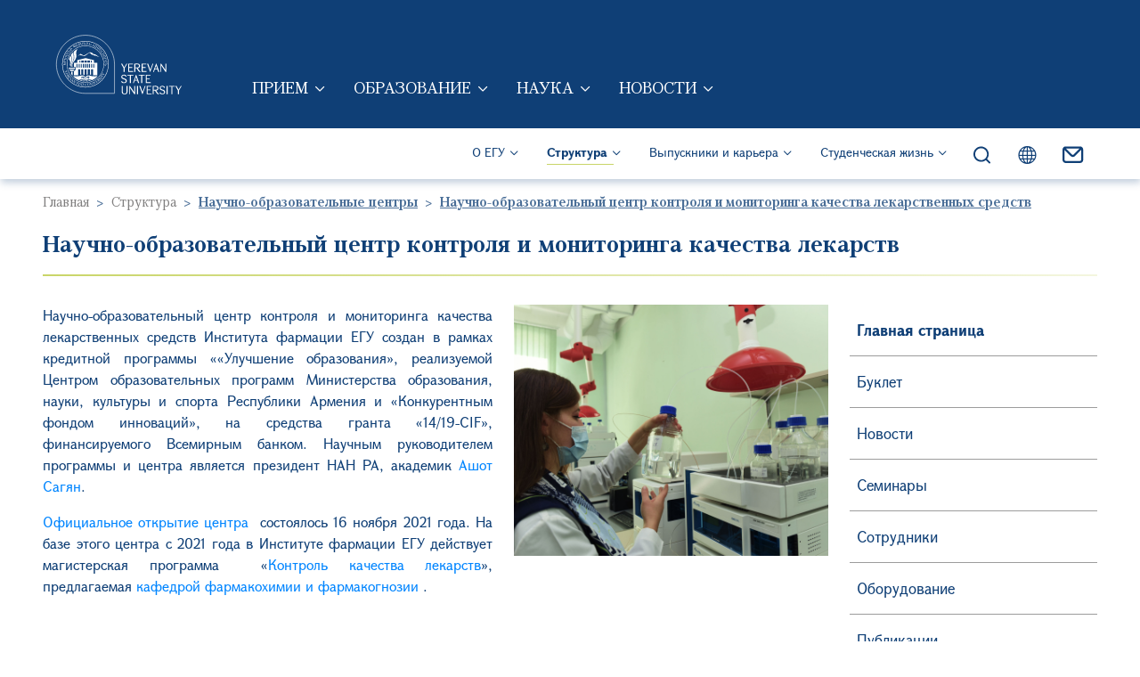

--- FILE ---
content_type: text/html; charset=UTF-8
request_url: https://www.ysu.am/ru/sci/570
body_size: 20181
content:
<!DOCTYPE html>
<html lang="ru" dir="ltr" prefix="og: https://ogp.me/ns#">
  <head>
    <meta charset="utf-8" />
<script async src="https://www.googletagmanager.com/gtag/js?id=UA-44601360-1"></script>
<script>window.dataLayer = window.dataLayer || [];function gtag(){dataLayer.push(arguments)};gtag("js", new Date());gtag("set", "developer_id.dMDhkMT", true);gtag("config", "UA-44601360-1", {"groups":"default","anonymize_ip":true,"page_placeholder":"PLACEHOLDER_page_path"});</script>
<link rel="canonical" href="https://www.ysu.am/ru/sci/570" />
<meta property="og:image:url" content="https://www.ysu.am/sites/default/files/styles/full_text/public/2024-04/lrat1.jpg?itok=BynsFSSh" />
<meta name="MobileOptimized" content="width" />
<meta name="HandheldFriendly" content="true" />
<meta name="viewport" content="width=device-width, initial-scale=1, shrink-to-fit=no" />
<style>.item-with-image-1::before { background-image: url('/sites/default/files/styles/tablet_full_width/public/banners/%D5%8D%D4%B9%D4%B5%D5%84%20%D5%A2%D5%A1%D5%B6%D5%A5%D6%80.png?itok=Qc9AWlkJ')}  .item-with-image-2::before { background-image: url('/sites/default/files/styles/tablet_full_width/public/banners/Idjevan.png?itok=f-qXiLBF')}  .item-with-image-3::before { background-image: url('/sites/default/files/styles/tablet_full_width/public/banners/Laboratory.png?itok=u893nyOu')} </style>
<meta http-equiv="x-ua-compatible" content="ie=edge" />
<link rel="icon" href="/themes/custom/ysu_main/favicon.ico" type="image/vnd.microsoft.icon" />
<link rel="alternate" hreflang="hy" href="https://www.ysu.am/sci/570" />
<link rel="alternate" hreflang="ru" href="https://www.ysu.am/ru/sci/570" />
<link rel="alternate" hreflang="en" href="https://www.ysu.am/en/sci/570" />
<script>window.a2a_config=window.a2a_config||{};a2a_config.callbacks=[];a2a_config.overlays=[];a2a_config.templates={};</script>

    <title>Научно-образовательный центр контроля и мониторинга качества лекарств | ЕГУ</title>
    <link rel="apple-touch-icon" sizes="180x180" href="/themes/custom/ysu_main/favicon/apple-touch-icon.png">
    <link rel="icon" type="image/png" sizes="32x32" href="/themes/custom/ysu_main/favicon/favicon-32x32.png">
    <link rel="icon" type="image/png" sizes="16x16" href="/themes/custom/ysu_main/favicon/favicon-16x16.png">
    <link rel="manifest" href="/themes/custom/ysu_main/favicon/site.webmanifest">
    <link rel="mask-icon" href="/themes/custom/ysu_main/favicon/safari-pinned-tab.svg" color="#5bbad5">
    <meta name="msapplication-TileColor" content="#da532c">
    <meta name="theme-color" content="#ffffff">
    <meta name="google-site-verification" content="qqVoymLkk6PL4DSmrFnXPDnYm6PKxLkJu80Rwnlfh88" />
    <link rel="stylesheet" media="all" href="/sites/default/files/css/css_zejRCT7Y8PxwuoafryKclCjrkHVMxOQvlrDoxv39Td0.css?delta=0&amp;language=ru&amp;theme=ysu_main&amp;include=eJxlyjEOBCEIQNELOeORDCrjkggYwMLbT7PVbveT96H3UJCT4Rv3YyqRqmp4GKxSwYw0V0PozTbXf2N0h4FeJo1PpKaGuSkvFZTw-_e_LkbZibET5IdmoN0NVpBK8uOBnCs4puO7MJDkMbXCvDzOJBkv8CVGhg" />
<link rel="stylesheet" media="all" href="/sites/default/files/css/css_tjzqM6geZhwCn-ddpZS52jNO98MEGTmlmdZ9F5TcCmg.css?delta=1&amp;language=ru&amp;theme=ysu_main&amp;include=eJxlyjEOBCEIQNELOeORDCrjkggYwMLbT7PVbveT96H3UJCT4Rv3YyqRqmp4GKxSwYw0V0PozTbXf2N0h4FeJo1PpKaGuSkvFZTw-_e_LkbZibET5IdmoN0NVpBK8uOBnCs4puO7MJDkMbXCvDzOJBkv8CVGhg" />
<link rel="stylesheet" media="all" href="//cdn.jsdelivr.net/npm/bootstrap-icons@1.9.1/font/bootstrap-icons.css" />
<link rel="stylesheet" media="all" href="//fonts.googleapis.com/css2?family=Material+Symbols+Outlined:opsz,wght,FILL,GRAD@20..48,100..700,0..1,-50..200" />

    
  </head>
  <body class="layout-one-sidebar layout-sidebar-menu has-featured-top group_sci_lab path-group"
    style="">
    <a href="#main-content" class="visually-hidden focusable skip-link">
      Перейти к основному содержанию
    </a>
    
      <div class="dialog-off-canvas-main-canvas" data-off-canvas-main-canvas>
    

<div  id="page-wrapper">
  <div id="page" class=" page_not_header_footer ">
            <header id="header" class="header" role="banner" aria-label="Шапка сайта">
                <nav  class="navbar lang-mobile-size bg-primary navbar-expand-lg px-0 py-3 py-lg-5 text-uppercase" id="navbar-top">
        <div class="mx-xxl-7 w-100">
                    <div class="container-fluid px-3 px-md-4 px-xl-6 px-xxl-5 justify-content-lg-start align-items-end">
                        <div class="d-flex justify-content-between align-items-center justify-content-lg-start align-items-lg-end">
                              <a href="//www.ysu.am/ru" title="Главная" rel="home" class="navbar-brand me-4 me-xl-6">
                                      <img src="/themes/custom/ysu_main/images/logo-english.svg" alt="Главная" class="img-fluid d-inline-block align-top" />
                                  </a>
                            <div class="d-flex d-lg-none align-items-end icons">
                <div class="icon">
                  <a class="envelope" href="https://mail.google.com/">
                    <img loading="lazy" src="/themes/custom/ysu_main/images/icons/menu-icons/envelope-mobile.svg" alt="envelope">
                  </a>
                </div>
                <div class="dropdown search-dropdown">
  <button class="navbar-icon lupa" type="button" id="main_navigation_search" data-bs-toggle="dropdown" aria-expanded="false">
    <img loading="lazy" src="/themes/custom/ysu_main/images/icons/menu-icons/lupa-mobile.svg" alt="lupa">
  </button>
  <div class="dropdown-menu start-0 end-0 py-5 border-0 mt-0 rounded-0" aria-labelledby="main_navigation_search">
    <div class="container-fluid">
      <div class="row">
        <div class="col-12 col-md-8 offset-md-2">
          <div class="gcse-searchbox-only" data-resultsUrl="https://www.ysu.am/ru/explore"></div>
        </div>
      </div>
    </div>
  </div>
</div>
                


<div class="dropdown language-dropdown">
  <button class="navbar-icon text-white globus" type="button" id="top_navbar_lang_dropdown" data-bs-toggle="dropdown"
          aria-expanded="false">
    <i class="bi bi-globe" style=></i>
  </button>
  <div class="dropdown-menu language-dropdown-menu-center top-navbar-lang-dropdown m-0 p-0"
       aria-labelledby="top_navbar_lang_dropdown" style="">
    

  <nav class="language-switcher-language-url nav links-inline"><span hreflang="hy" data-drupal-link-system-path="group/570" class="hy nav-link"><a href="/sci/570" class="language-link" hreflang="hy" data-drupal-link-system-path="group/570">Հայերեն</a></span><span hreflang="ru" data-drupal-link-system-path="group/570" class="ru nav-link is-active" aria-current="page"><a href="/ru/sci/570" class="language-link is-active" hreflang="ru" data-drupal-link-system-path="group/570" aria-current="page">Русский</a></span><span hreflang="en" data-drupal-link-system-path="group/570" class="en nav-link"><a href="/en/sci/570" class="language-link" hreflang="en" data-drupal-link-system-path="group/570">English</a></span></nav>

  </div>
</div>
                <button class="navbar-toggler main-navbar-toggler collapsed navbar-icon d-flex justify-content-between flex-column" type="button" aria-expanded="false" aria-label="Toggle navigation">
                  <span class="navbar-toggler-icon d-block line-1"></span>
                  <span class="navbar-toggler-icon d-block line-2"></span>
                  <span class="navbar-toggler-icon d-block line-3"></span>
                </button>
              </div>
              <div class="d-none d-lg-flex align-items-end">
                  <nav role="navigation" aria-labelledby="block-mainnavigationrus-menu" id="block-mainnavigationrus" class="block block-menu navigation menu--main-navigation-rus">
            
  <h2 class="visually-hidden" id="block-mainnavigationrus-menu">Main Navigation (Rus)</h2>
  

        
    
        <ul class="clearfix nav navbar-nav">
    
                <li class="nav-item menu-item--expanded dropdown">
                                          <a href="/ru/admission" class="text-decoration-none nav-link dropdown-toggle nav-link--ru-admission" data-bs-toggle="" aria-expanded="false" aria-haspopup="true" data-drupal-link-system-path="node/2">Прием</a>
              <button class="dropdown-toggle arrow-button d-inline-block d-lg-none" type="button" data-bs-toggle="dropdown" aria-expanded="false"></button>
                          
        <ul class="dropdown-menu rounded-0 p-0 m-0 border-0">
    
                <li class="dropdown-item item-not-below">
                          <a href="/ru/undergraduate-admission" class="text-decoration-none nav-link--ru-undergraduate-admission" data-drupal-link-system-path="group/22">Бакалавриат</a>
                </li>
                <li class="dropdown-item item-not-below">
                          <a href="/ru/group/23" class="text-decoration-none nav-link--ru-group-23" data-drupal-link-system-path="group/23">Магистратура</a>
                </li>
                <li class="dropdown-item item-not-below">
                          <a href="/ru/phd-studies" class="text-decoration-none nav-link--ru-phd-studies" data-drupal-link-system-path="group/768">Аспирантура</a>
                </li>
                <li class="dropdown-item item-not-below">
                          <a href="/ru/foreign-students" class="text-decoration-none nav-link--ru-foreign-students" data-drupal-link-system-path="group/30">Иностранные студенты</a>
                </li>
                <li class="dropdown-item item-not-below">
                          <a href="/ru/preparatory-courses" class="text-decoration-none nav-link--ru-preparatory-courses" data-drupal-link-system-path="group/29">Подготовительные курсы</a>
                </li>
                <li class="dropdown-item item-not-below">
                          <a href="/ru/work-carried-out-with-applicants" class="text-decoration-none nav-link--ru-work-carried-out-with-applicants" data-drupal-link-system-path="group/25">Работа с абитуриентами</a>
                </li>
                <li class="dropdown-item item-not-below">
                          <a href="/ru/STEM/8287" class="text-decoration-none nav-link--ru-stem-8287" data-drupal-link-system-path="node/8287">Старшая STEM-школа ЕГУ</a>
                </li>
      </ul>
    
                </li>
                <li class="nav-item menu-item--expanded dropdown">
                                          <a href="/ru/education" class="text-decoration-none nav-link dropdown-toggle nav-link--ru-education" data-bs-toggle="" aria-expanded="false" aria-haspopup="true" data-drupal-link-system-path="node/204">Образование</a>
              <button class="dropdown-toggle arrow-button d-inline-block d-lg-none" type="button" data-bs-toggle="dropdown" aria-expanded="false"></button>
                          
        <ul class="dropdown-menu rounded-0 p-0 m-0 border-0">
    
                <li class="dropdown-item item-not-below">
                          <a href="/ru/sitesection-46" class="text-decoration-none nav-link--ru-sitesection-46" data-drupal-link-system-path="group/46">Руководство для первокурсников</a>
                </li>
                <li class="dropdown-item item-not-below">
                          <a href="/ru/educational-programs" class="text-decoration-none nav-link--ru-educational-programs" data-drupal-link-system-path="educational-programs">Образовательные программы</a>
                </li>
                <li class="dropdown-item item-not-below">
                          <a href="/ru/205" class="text-decoration-none nav-link--ru-205" data-drupal-link-system-path="node/205">Присвоение квалификации преподавателя</a>
                </li>
                <li class="dropdown-item item-not-below">
                          <a href="/ru/Academic-Writing-Centre" class="text-decoration-none nav-link--ru-academic-writing-centre" data-drupal-link-system-path="group/515">Центр академического письма</a>
                </li>
                <li class="dropdown-item item-not-below">
                          <a href="/ru/sitesection-514" class="text-decoration-none nav-link--ru-sitesection-514" data-drupal-link-system-path="group/514">Непрерывное образование</a>
                </li>
                <li class="dropdown-item item-not-below">
                          <a href="/408" class="text-decoration-none nav-link-__08">Академический календарь</a>
                </li>
      </ul>
    
                </li>
                <li class="nav-item menu-item--expanded dropdown">
                                          <a href="/ru/science" class="text-decoration-none nav-link dropdown-toggle nav-link--ru-science" data-bs-toggle="" aria-expanded="false" aria-haspopup="true" data-drupal-link-system-path="node/170">Наука</a>
              <button class="dropdown-toggle arrow-button d-inline-block d-lg-none" type="button" data-bs-toggle="dropdown" aria-expanded="false"></button>
                          
        <ul class="dropdown-menu rounded-0 p-0 m-0 border-0">
    
                <li class="dropdown-item item-not-below">
                          <a href="/ru/science/open-science" class="text-decoration-none nav-link--ru-science-open-science" data-drupal-link-system-path="node/241">Открытая наука</a>
                </li>
                <li class="dropdown-item item-not-below">
                          <a href="/ru/conferences" class="text-decoration-none nav-link--ru-conferences" data-drupal-link-system-path="conferences">Конференции</a>
                </li>
                <li class="dropdown-item item-not-below">
                          <a href="/ru/library" class="text-decoration-none nav-link--ru-library" data-drupal-link-system-path="group/494">Библиотека</a>
                </li>
                <li class="dropdown-item item-not-below">
                          <a href="/ru/grants" class="text-decoration-none nav-link--ru-grants" data-drupal-link-system-path="grants">Гранты</a>
                </li>
                <li class="dropdown-item item-not-below">
                          <a href="/ru/publishing-house" class="text-decoration-none nav-link--ru-publishing-house" data-drupal-link-system-path="group/521">Издательство</a>
                </li>
                <li class="dropdown-item item-not-below">
                          <a href="/ru/councils" class="text-decoration-none nav-link--ru-councils" data-drupal-link-system-path="group/517">Специализированные советы</a>
                </li>
                <li class="dropdown-item item-not-below">
                          <a href="/ru/HRS4R" class="text-decoration-none nav-link--ru-hrs4r" data-drupal-link-system-path="group/798">Стратегия УЧР для исследователей</a>
                </li>
      </ul>
    
                </li>
                <li class="nav-item menu-item--expanded dropdown">
                                          <a href="/ru/news-and-events" class="text-decoration-none nav-link dropdown-toggle nav-link--ru-news-and-events" data-bs-toggle="" aria-expanded="false" aria-haspopup="true" data-drupal-link-system-path="news-and-events">Новости</a>
              <button class="dropdown-toggle arrow-button d-inline-block d-lg-none" type="button" data-bs-toggle="dropdown" aria-expanded="false"></button>
                          
        <ul class="dropdown-menu rounded-0 p-0 m-0 border-0">
    
                <li class="dropdown-item item-not-below">
                          <a href="/ru/events" class="text-decoration-none nav-link--ru-events" data-drupal-link-system-path="events">События</a>
                </li>
                <li class="dropdown-item item-not-below">
                          <a href="/ru/activities" class="text-decoration-none nav-link--ru-activities" data-drupal-link-system-path="activities">Мероприятия</a>
                </li>
                <li class="dropdown-item item-not-below">
                          <a href="/ru/news" class="text-decoration-none nav-link--ru-news" data-drupal-link-system-path="news">Новости</a>
                </li>
                <li class="dropdown-item item-not-below">
                          <a href="/ru/video-galleries" class="text-decoration-none nav-link--ru-video-galleries" data-drupal-link-system-path="video-galleries">Видеогалерея</a>
                </li>
                <li class="dropdown-item item-not-below">
                          <a href="/ru/photo-galleries" class="text-decoration-none nav-link--ru-photo-galleries" data-drupal-link-system-path="photo-galleries">Галерея</a>
                </li>
                <li class="dropdown-item item-not-below">
                          <a href="/ru/announcement" class="text-decoration-none nav-link--ru-announcement" data-drupal-link-system-path="announcement">Объявления</a>
                </li>
      </ul>
    
                </li>
      </ul>
    


  </nav>


              </div>
            </div>
                      </div>
                  </div>
      </nav>
            <nav  class="navbar navbar-expand-lg lang-desktop-size d-none d-lg-flex" id="navbar-secondary">
        <div class="mx-xxl-7 w-100">
                    <div class="container-fluid px-3 px-md-4 px-xl-6 px-xxl-5 justify-content-lg-end">
                        <div class="d-flex justify-content-end">
                <section class="region region-secondary_menu">
    <nav role="navigation" aria-labelledby="block-secondarynavigationrus-menu" id="block-secondarynavigationrus" class="block block-menu navigation menu--secondary-navigation-rus">
            
  <h2 class="visually-hidden" id="block-secondarynavigationrus-menu">Secondary Navigation (Rus)</h2>
  

        
    
        <ul class="clearfix nav navbar-nav">
    
                <li class="nav-item menu-item--expanded dropdown">
                                          <a href="/ru" class="text-decoration-none nav-link dropdown-toggle nav-link--ru" data-bs-toggle="dropdown" aria-expanded="false" aria-haspopup="true" data-drupal-link-system-path="&lt;front&gt;">О ЕГУ</a>
              <button class="dropdown-toggle arrow-button d-inline-block d-lg-none" type="button" data-bs-toggle="dropdown" aria-expanded="false"></button>
                          
        <ul class="dropdown-menu rounded-0 p-0 m-0 border-0">
    
                <li class="dropdown-item item-not-below">
                          <a href="/ru/ysu-management" class="text-decoration-none nav-link--ru-ysu-management" data-drupal-link-system-path="node/274">Руководство ЕГУ</a>
                </li>
                <li class="dropdown-item item-not-below">
                          <a href="/ru/ysu-symbols" class="text-decoration-none nav-link--ru-ysu-symbols" data-drupal-link-system-path="node/281">Символы ЕГУ</a>
                </li>
                <li class="dropdown-item item-not-below">
                          <a href="/ru/international-ysu" class="text-decoration-none nav-link--ru-international-ysu" data-drupal-link-system-path="group/28">Международное сотрудничество ЕГУ</a>
                </li>
                <li class="dropdown-item item-not-below">
                          <a href="/ru/quality-assurance" class="text-decoration-none nav-link--ru-quality-assurance" data-drupal-link-system-path="group/27">Обеспечение качества</a>
                </li>
                <li class="dropdown-item item-not-below">
                          <a href="/ru/museum" class="text-decoration-none nav-link--ru-museum" data-drupal-link-system-path="group/522">Музей истории ЕГУ</a>
                </li>
                <li class="dropdown-item item-not-below">
                          <a href="/ru/HRM" class="text-decoration-none nav-link--ru-hrm" data-drupal-link-system-path="group/859">Работа в ЕГУ</a>
                </li>
                <li class="dropdown-item item-not-below">
                          <a href="/ru/FAQ" class="text-decoration-none nav-link--ru-faq" data-drupal-link-system-path="group/523">Часто задаваемые вопросы</a>
                </li>
      </ul>
    
                </li>
                <li class="menu-structure nav-item menu-item--expanded active dropdown">
                                          <a href="/ru" class="text-decoration-none nav-link active dropdown-toggle nav-link--ru" data-bs-toggle="dropdown" aria-expanded="false" aria-haspopup="true" data-drupal-link-system-path="&lt;front&gt;">Структура</a>
              <button class="dropdown-toggle arrow-button d-inline-block d-lg-none" type="button" data-bs-toggle="dropdown" aria-expanded="false"></button>
                          
        <ul class="dropdown-menu rounded-0 p-0 m-0 border-0">
    
                <li class="two-columns-container dropdown-item menu-item--expanded dropdown">
                                          <span>Факультеты и учебные центры ЕГУ</span>
                          
        <ul>
    
                <li class="nav-item item-not-below">
                          <a href="/ru/faculty/69" class="text-decoration-none nav-link--ru-faculty-69" data-drupal-link-system-path="group/69">Факультет географии и геологии</a>
                </li>
                <li class="nav-item item-not-below">
                          <a href="/ru/faculty/74" class="text-decoration-none nav-link--ru-faculty-74" data-drupal-link-system-path="group/74">Богословский факультет</a>
                </li>
                <li class="nav-item item-not-below">
                          <a href="/ru/faculty/70" class="text-decoration-none nav-link--ru-faculty-70" data-drupal-link-system-path="group/70">Факультет востоковедения</a>
                </li>
                <li class="nav-item item-not-below">
                          <a href="/ru/faculty/68" class="text-decoration-none nav-link--ru-faculty-68" data-drupal-link-system-path="group/68">Факультет европейских языков и коммуникации</a>
                </li>
                <li class="nav-item item-not-below">
                          <a href="/ru/faculty/72" class="text-decoration-none nav-link--ru-faculty-72" data-drupal-link-system-path="group/72">Факультет журналистики</a>
                </li>
                <li class="nav-item item-not-below">
                          <a href="/ru/faculty/85" class="text-decoration-none nav-link--ru-faculty-85" data-drupal-link-system-path="group/85">Факультет информатики и прикладной математики</a>
                </li>
                <li class="nav-item item-not-below">
                          <a href="/ru/faculty/79" class="text-decoration-none nav-link--ru-faculty-79" data-drupal-link-system-path="group/79">Юридический факультет</a>
                </li>
                <li class="nav-item item-not-below">
                          <a href="/ru/faculty/87" class="text-decoration-none nav-link--ru-faculty-87" data-drupal-link-system-path="group/87">Факультет биологии</a>
                </li>
                <li class="nav-item item-not-below">
                          <a href="/ru/faculty/83" class="text-decoration-none nav-link--ru-faculty-83" data-drupal-link-system-path="group/83">Факультет армянской филологии</a>
                </li>
                <li class="nav-item item-not-below">
                          <a href="/ru/faculty/77" class="text-decoration-none nav-link--ru-faculty-77" data-drupal-link-system-path="group/77">Факультет международных отношений</a>
                </li>
                <li class="nav-item item-not-below">
                          <a href="/ru/faculty/71" class="text-decoration-none nav-link--ru-faculty-71" data-drupal-link-system-path="group/71">Факультет истории</a>
                </li>
                <li class="nav-item item-not-below">
                          <a href="/ru/faculty/525" class="text-decoration-none nav-link--ru-faculty-525" data-drupal-link-system-path="group/525">Институт физики</a>
                </li>
                <li class="nav-item item-not-below">
                          <a href="/ru/faculty/75" class="text-decoration-none nav-link--ru-faculty-75" data-drupal-link-system-path="group/75">Факультет русской филологии</a>
                </li>
                <li class="nav-item item-not-below">
                          <a href="/ru/faculty/76" class="text-decoration-none nav-link--ru-faculty-76" data-drupal-link-system-path="group/76">Факультет социологии</a>
                </li>
                <li class="nav-item item-not-below">
                          <a href="/ru/faculty/78" class="text-decoration-none nav-link--ru-faculty-78" data-drupal-link-system-path="group/78">Факультет экономики и менеджмента</a>
                </li>
                <li class="nav-item item-not-below">
                          <a href="/ru/faculty/73" class="text-decoration-none nav-link--ru-faculty-73" data-drupal-link-system-path="group/73">Факультет философии и психологии</a>
                </li>
                <li class="nav-item item-not-below">
                          <a href="/ru/faculty/84" class="text-decoration-none nav-link--ru-faculty-84" data-drupal-link-system-path="group/84">Факультет химии</a>
                </li>
                <li class="nav-item item-not-below">
                          <a href="/ru/faculty/516" class="text-decoration-none nav-link--ru-faculty-516" data-drupal-link-system-path="group/516">Факультет математики и механики</a>
                </li>
                <li class="nav-item item-not-below">
                          <a href="/ru/faculty/497" class="text-decoration-none nav-link--ru-faculty-497" data-drupal-link-system-path="group/497">Центр развития педагогики и образования</a>
                </li>
                <li class="nav-item item-not-below">
                          <a href="/ru/faculty/495" class="text-decoration-none nav-link--ru-faculty-495" data-drupal-link-system-path="group/495">Институт фармации</a>
                </li>
                <li class="nav-item item-not-below">
                          <a href="/ru/faculty/528" class="text-decoration-none nav-link--ru-faculty-528" data-drupal-link-system-path="group/528">Центр европейских исследований</a>
                </li>
                <li class="nav-item item-not-below">
                          <a href="/ru/faculty/527" class="text-decoration-none nav-link--ru-faculty-527" data-drupal-link-system-path="group/527">Кафедра гражданской обороны</a>
                </li>
                <li class="nav-item item-not-below">
                          <a href="/ru/faculty/526" class="text-decoration-none nav-link--ru-faculty-526" data-drupal-link-system-path="group/526">Кафедра физического воспитания и спорта</a>
                </li>
                <li class="nav-item item-not-below">
                          <a href="/ru/IT-center" class="text-decoration-none nav-link--ru-it-center" data-drupal-link-system-path="group/520">Учебно-исследовательский центр информационных технологий</a>
                </li>
      </ul>
    
                </li>
                <li class="column-wrapper dropdown-item menu-item--expanded dropdown">
                                          <span>Column Wrapper</span>
                          
        <ul>
    
                <li class="nav-item item-not-below">
                          <a href="https://stem.ysu.am/ru" class="item-with-image item-with-image-1 text-decoration-none item-with-image item-with-image-1 nav-link-https--stemysuam-ru" data-drupal-link-system-path="group/518">Старшая STEM-школа ЕГУ</a>
                </li>
                <li class="nav-item item-not-below">
                          <a href="http://ijevan.ysu.am" class="item-with-image item-with-image-2 text-decoration-none nav-link-http--ijevanysuam">Иджеванский филиал ЕГУ</a>
                </li>
      </ul>
    
                </li>
                <li class="three-columns-container dropdown-item menu-item--expanded dropdown">
                                          <span>Научные центры и лаборатории</span>
                          
        <ul>
    
                <li class="nav-item item-not-below">
                          <a href="/ru/sci/791" class="text-decoration-none nav-link--ru-sci-791" data-drupal-link-system-path="group/791">Центр американских исследований</a>
                </li>
                <li class="nav-item item-not-below">
                          <a href="/ru/sci/764" class="text-decoration-none nav-link--ru-sci-764" data-drupal-link-system-path="group/764">Институт арменоведческих исследований</a>
                </li>
                <li class="nav-item item-not-below">
                          <a href="/ru/sci/580" class="text-decoration-none nav-link--ru-sci-580" data-drupal-link-system-path="group/580">Институт обществоведческих и гуманитарных исследований</a>
                </li>
                <li class="nav-item item-not-below">
                          <a href="/ru/sci/576" class="text-decoration-none nav-link--ru-sci-576" data-drupal-link-system-path="group/576">Научно-исследовательский институт биологии</a>
                </li>
                <li class="nav-item item-not-below">
                          <a href="/ru/sci/579" class="text-decoration-none nav-link--ru-sci-579" data-drupal-link-system-path="group/579">Научно-исследовательский институт физики</a>
                </li>
                <li class="nav-item item-not-below">
                          <a href="/ru/sci/581" class="text-decoration-none nav-link--ru-sci-581" data-drupal-link-system-path="group/581">Научно-исследовательский центр химии</a>
                </li>
                <li class="nav-item item-not-below">
                          <a href="/ru/sci/577" class="text-decoration-none nav-link--ru-sci-577" data-drupal-link-system-path="group/577">Центр математических и прикладных исследований</a>
                </li>
                <li class="nav-item item-not-below">
                          <a href="/ru/sci/582" class="text-decoration-none nav-link--ru-sci-582" data-drupal-link-system-path="group/582">Научно-исследовательский центр Института фармации</a>
                </li>
      </ul>
    
                </li>
                <li class="two-columns-container dropdown-item menu-item--expanded active dropdown">
                                          <span>Научно-образовательные центры</span>
                          
        <ul>
    
                <li class="nav-item item-not-below">
                          <a href="/ru/sci/564" class="text-decoration-none nav-link--ru-sci-564" data-drupal-link-system-path="group/564">Обсерватория</a>
                </li>
                <li class="nav-item item-not-below">
                          <a href="/ru/sci/569" class="text-decoration-none nav-link--ru-sci-569" data-drupal-link-system-path="group/569">Специализированная кабинет-лаборатория по проектированию сверхбольших интегральных схем (Синопсис) </a>
                </li>
                <li class="nav-item active item-not-below">
                          <a href="/ru/sci/570" class="text-decoration-none active nav-link--ru-sci-570 is-active" data-drupal-link-system-path="group/570" aria-current="page">Научно-образовательный центр контроля и мониторинга качества лекарственных средств</a>
                </li>
                <li class="nav-item item-not-below">
                          <a href="/ru/sci/565" class="text-decoration-none nav-link--ru-sci-565" data-drupal-link-system-path="group/565">Юридическая клиника</a>
                </li>
                <li class="nav-item item-not-below">
                          <a href="/ru/sci/562" class="text-decoration-none nav-link--ru-sci-562" data-drupal-link-system-path="group/562">Центр прикладной психологии</a>
                </li>
                <li class="nav-item item-not-below">
                          <a href="/ru/sci/571" class="text-decoration-none nav-link--ru-sci-571" data-drupal-link-system-path="group/571">Научно-исследовательский центр-библиотека грековедения</a>
                </li>
                <li class="nav-item item-not-below">
                          <a href="/ru/sci/572" class="text-decoration-none nav-link--ru-sci-572" data-drupal-link-system-path="group/572">Инновационный центр микробной биотехнологии и биотоплива</a>
                </li>
                <li class="nav-item item-not-below">
                          <a href="/ru/sci/561" class="text-decoration-none nav-link--ru-sci-561" data-drupal-link-system-path="group/561">Русский центр</a>
                </li>
                <li class="nav-item item-not-below">
                          <a href="/ru/sci/573" class="text-decoration-none nav-link--ru-sci-573" data-drupal-link-system-path="group/573">Центр российских исследований</a>
                </li>
                <li class="nav-item item-not-below">
                          <a href="/ru/sci/567" class="text-decoration-none nav-link--ru-sci-567" data-drupal-link-system-path="group/567">Лаборатория дистанционного обучения социологии</a>
                </li>
      </ul>
    
                </li>
                <li class="column-wrapper dropdown-item menu-item--expanded dropdown">
                                          <span>Column Wrapper</span>
                          
        <ul>
    
                <li class="nav-item item-not-below">
                          <span class="item-with-image item-with-image-3 text-decoration-none nav-link-">Баннер</span>
                </li>
      </ul>
    
                </li>
                <li class="three-columns-container dropdown-item menu-item--expanded dropdown">
                                          <span>Административные единицы ЕГУ</span>
                          
        <ul>
    
                <li class="nav-item item-not-below">
                          <a href="/ru/sitesection-608" class="text-decoration-none nav-link--ru-sitesection-608" data-drupal-link-system-path="group/608">Ученый секретарь</a>
                </li>
                <li class="nav-item item-not-below">
                          <a href="/ru/sitesection-613" class="text-decoration-none nav-link--ru-sitesection-613" data-drupal-link-system-path="group/613">Центр докторантуры</a>
                </li>
                <li class="nav-item item-not-below">
                          <a href="/ru/sitesection-595" class="text-decoration-none nav-link--ru-sitesection-595" data-drupal-link-system-path="group/595">Музей истории ЕГУ</a>
                </li>
                <li class="nav-item item-not-below">
                          <a href="/ru/sitesection-594" class="text-decoration-none nav-link--ru-sitesection-594" data-drupal-link-system-path="group/594">Общий отдел</a>
                </li>
                <li class="nav-item item-not-below">
                          <a href="/ru/sitesection-614" class="text-decoration-none nav-link--ru-sitesection-614" data-drupal-link-system-path="group/614">Отдел эксплуатации энергетической системы</a>
                </li>
                <li class="nav-item item-not-below">
                          <a href="/ru/sitesection-625" class="text-decoration-none nav-link--ru-sitesection-625" data-drupal-link-system-path="group/625">Управление финансового анализа</a>
                </li>
                <li class="nav-item item-not-below">
                          <a href="/ru/sitesection-604" class="text-decoration-none nav-link--ru-sitesection-604" data-drupal-link-system-path="group/604">Департамент управления персоналом</a>
                </li>
                <li class="nav-item item-not-below">
                          <a href="/ru/sitesection-610" class="text-decoration-none nav-link--ru-sitesection-610" data-drupal-link-system-path="group/610">Автопарк</a>
                </li>
                <li class="nav-item item-not-below">
                          <a href="/ru/sitesection-615" class="text-decoration-none nav-link--ru-sitesection-615" data-drupal-link-system-path="group/615">Центр приёма и работы с абитуриентами</a>
                </li>
                <li class="nav-item item-not-below">
                          <a href="/ru/sitesection-611" class="text-decoration-none nav-link--ru-sitesection-611">Бизнес-инкубатор</a>
                </li>
                <li class="nav-item item-not-below">
                          <a href="/ru/sitesection-601" class="text-decoration-none nav-link--ru-sitesection-601" data-drupal-link-system-path="group/601">Бюраканская учебно-производственная база</a>
                </li>
                <li class="nav-item item-not-below">
                          <a href="/ru/sitesection-606" class="text-decoration-none nav-link--ru-sitesection-606" data-drupal-link-system-path="group/606">Медицинский пункт</a>
                </li>
                <li class="nav-item item-not-below">
                          <a href="/ru/sitesection-590" class="text-decoration-none nav-link--ru-sitesection-590" data-drupal-link-system-path="group/590">Управление научной политики</a>
                </li>
                <li class="nav-item item-not-below">
                          <a href="/ru/sitesection-612" class="text-decoration-none nav-link--ru-sitesection-612" data-drupal-link-system-path="group/612">Управление планировния закупок</a>
                </li>
                <li class="nav-item item-not-below">
                          <a href="/ru/group/602" class="text-decoration-none nav-link--ru-group-602" data-drupal-link-system-path="group/602">Спортивно-оздоровительный центр Дилижана</a>
                </li>
                <li class="nav-item item-not-below">
                          <a href="/ru/sitesection-596" class="text-decoration-none nav-link--ru-sitesection-596" data-drupal-link-system-path="group/596">Архив ЕГУ</a>
                </li>
                <li class="nav-item item-not-below">
                          <a href="/ru/sitesection-621" class="text-decoration-none nav-link--ru-sitesection-621" data-drupal-link-system-path="group/621">Издательство</a>
                </li>
                <li class="nav-item item-not-below">
                          <a href="/ru/sitesection-614" class="text-decoration-none nav-link--ru-sitesection-614" data-drupal-link-system-path="group/614">Управление эксплуатации энергосистемы</a>
                </li>
                <li class="nav-item item-not-below">
                          <a href="/ru/sitesection-622" class="text-decoration-none nav-link--ru-sitesection-622" data-drupal-link-system-path="group/622">Отдел маркетинга</a>
                </li>
                <li class="nav-item item-not-below">
                          <a href="/ru/sitesection-616" class="text-decoration-none nav-link--ru-sitesection-616" data-drupal-link-system-path="group/616">Юридическая служба</a>
                </li>
                <li class="nav-item item-not-below">
                          <a href="/ru/group/600" class="text-decoration-none nav-link--ru-group-600" data-drupal-link-system-path="group/600">Анкаванская учебно-производственная база</a>
                </li>
                <li class="nav-item item-not-below">
                          <a href="/ru/sitesection-591" class="text-decoration-none nav-link--ru-sitesection-591" data-drupal-link-system-path="group/591">Управление международного сотрудничества</a>
                </li>
                <li class="nav-item item-not-below">
                          <a href="/ru/sitesection-609" class="text-decoration-none nav-link--ru-sitesection-609" data-drupal-link-system-path="group/609">Аппарат ректора</a>
                </li>
                <li class="nav-item item-not-below">
                          <a href="/ru/sitesection-587" class="text-decoration-none nav-link--ru-sitesection-587" data-drupal-link-system-path="group/587">Центр культуры</a>
                </li>
                <li class="nav-item item-not-below">
                          <a href="/ru/sitesection-617" class="text-decoration-none nav-link--ru-sitesection-617" data-drupal-link-system-path="group/617">Бухгалтерия</a>
                </li>
                <li class="nav-item item-not-below">
                          <a href="/ru/sitesection-586" class="text-decoration-none nav-link--ru-sitesection-586" data-drupal-link-system-path="group/586">Центр выпускников и карьеры</a>
                </li>
                <li class="nav-item item-not-below">
                          <a href="/ru/sitesection-620" class="text-decoration-none nav-link--ru-sitesection-620" data-drupal-link-system-path="group/620">Гостевой дом</a>
                </li>
                <li class="nav-item item-not-below">
                          <a href="/ru/sitesection-584" class="text-decoration-none nav-link--ru-sitesection-584" data-drupal-link-system-path="group/584">Центр обеспечения качества</a>
                </li>
                <li class="nav-item item-not-below">
                          <a href="/ru/sitesection-598" class="text-decoration-none nav-link--ru-sitesection-598" data-drupal-link-system-path="group/598">Отдел благоустройства и ландшафтного дизайна</a>
                </li>
                <li class="nav-item item-not-below">
                          <a href="/ru/sitesection-618" class="text-decoration-none nav-link--ru-sitesection-618" data-drupal-link-system-path="group/618">Пожарная служба</a>
                </li>
                <li class="nav-item item-not-below">
                          <a href="/ru/sitesection-607" class="text-decoration-none nav-link--ru-sitesection-607" data-drupal-link-system-path="group/607">Ректорат</a>
                </li>
                <li class="nav-item item-not-below">
                          <a href="/ru/sitesection-588" class="text-decoration-none nav-link--ru-sitesection-588" data-drupal-link-system-path="group/588">Библиотека имени Саркиса и Мари Измирлянов</a>
                </li>
                <li class="nav-item item-not-below">
                          <a href="/ru/sitesection-593" class="text-decoration-none nav-link--ru-sitesection-593" data-drupal-link-system-path="group/593">Специальный отдел</a>
                </li>
                <li class="nav-item item-not-below">
                          <a href="/ru/sitesection-605" class="text-decoration-none nav-link--ru-sitesection-605" data-drupal-link-system-path="group/605">Студенческое общежитие</a>
                </li>
                <li class="nav-item item-not-below">
                          <a href="/ru/sitesection-592" class="text-decoration-none nav-link--ru-sitesection-592" data-drupal-link-system-path="group/592">Управление информационных технологий</a>
                </li>
                <li class="nav-item item-not-below">
                          <a href="/ru/sitesection-597" class="text-decoration-none nav-link--ru-sitesection-597" data-drupal-link-system-path="group/597">Управление организации и контроля хозяйственной деятельности</a>
                </li>
                <li class="nav-item item-not-below">
                          <a href="/ru/sitesection-589" class="text-decoration-none nav-link--ru-sitesection-589" data-drupal-link-system-path="group/589">Учебно-методическое управление</a>
                </li>
                <li class="nav-item item-not-below">
                          <a href="/ru/sitesection-599" class="text-decoration-none nav-link--ru-sitesection-599" data-drupal-link-system-path="group/599">Цахкадзорская учебно-производственная база</a>
                </li>
                <li class="nav-item item-not-below">
                          <a href="/ru/sitesection-603" class="text-decoration-none nav-link--ru-sitesection-603" data-drupal-link-system-path="group/603">Центр стратегического планирования</a>
                </li>
      </ul>
    
                </li>
      </ul>
    
                </li>
                <li class="menu-structure-small-screens nav-item item-not-below">
                          <a href="/ru/structure-mobile-menu" class="text-decoration-none nav-link nav-link--ru-structure-mobile-menu" data-drupal-link-system-path="structure-mobile-menu">Структура</a>
                </li>
                <li class="nav-item menu-item--expanded dropdown">
                                          <a href="/sitesection-450" class="text-decoration-none nav-link dropdown-toggle nav-link--sitesection-450" data-bs-toggle="dropdown" aria-expanded="false" aria-haspopup="true">Выпускники и карьера</a>
              <button class="dropdown-toggle arrow-button d-inline-block d-lg-none" type="button" data-bs-toggle="dropdown" aria-expanded="false"></button>
                          
        <ul class="dropdown-menu rounded-0 p-0 m-0 border-0">
    
                <li class="dropdown-item item-not-below">
                          <a href="/ru/career-center" class="text-decoration-none nav-link--ru-career-center">Центр карьеры</a>
                </li>
                <li class="dropdown-item item-not-below">
                          <a href="/ru/alumni" class="text-decoration-none nav-link--ru-alumni" data-drupal-link-system-path="group/450">Сообщество выпускников</a>
                </li>
                <li class="dropdown-item item-not-below">
                          <a href="https://friends-of-ysu.ysu.am/" class="text-decoration-none nav-link-https--friends-of-ysuysuam-">Друзья ЕГУ</a>
                </li>
      </ul>
    
                </li>
                <li class="nav-item menu-item--expanded dropdown">
                                          <a href="/ru" class="text-decoration-none nav-link dropdown-toggle nav-link--ru" data-bs-toggle="dropdown" aria-expanded="false" aria-haspopup="true" data-drupal-link-system-path="&lt;front&gt;">Студенческая жизнь</a>
              <button class="dropdown-toggle arrow-button d-inline-block d-lg-none" type="button" data-bs-toggle="dropdown" aria-expanded="false"></button>
                          
        <ul class="dropdown-menu rounded-0 p-0 m-0 border-0">
    
                <li class="dropdown-item item-not-below">
                          <a href="/ru/student-scientific-society" class="text-decoration-none nav-link--ru-student-scientific-society" data-drupal-link-system-path="group/512">Студенческое научное общество ЕГУ</a>
                </li>
                <li class="dropdown-item item-not-below">
                          <a href="/ru/student-council" class="text-decoration-none nav-link--ru-student-council" data-drupal-link-system-path="group/511">Студенческий совет ЕГУ</a>
                </li>
                <li class="dropdown-item item-not-below">
                          <a href="/ru/cultural-center" class="text-decoration-none nav-link--ru-cultural-center" data-drupal-link-system-path="group/39">Искусство и культура</a>
                </li>
      </ul>
    
                </li>
      </ul>
    


  </nav>

  </section>

              <div class="icons">
                <div class="dropdown search-dropdown">
  <button class="icon lupa" type="button" id="secondary_navigation_search" data-bs-toggle="dropdown" aria-expanded="false">
    <img loading="lazy" src="/themes/custom/ysu_main/images/icons/menu-icons/lupa.svg" alt="lupa">
  </button>
  <div class="dropdown-menu start-0 end-0 py-5 border-0 mt-0 rounded-0" aria-labelledby="secondary_navigation_search">
    <div class="container-fluid">
      <div class="row">
        <div class="col-12 col-md-8 offset-md-2">
          <div class="gcse-searchbox-only" data-resultsUrl="https://www.ysu.am/ru/explore"></div>
        </div>
      </div>
    </div>
  </div>
</div>
                


<div class="dropdown language-dropdown">
  <button class="icon text-primary globus" type="button" id="secondary_navigation_lang_dropdown" data-bs-toggle="dropdown"
          aria-expanded="false">
    <i class="bi bi-globe" style=></i>
  </button>
  <div class="dropdown-menu language-dropdown-menu-center secondary-navbar-lang-dropdown m-0 p-0"
       aria-labelledby="secondary_navigation_lang_dropdown" style="">
    

  <nav class="language-switcher-language-url nav links-inline"><span hreflang="hy" data-drupal-link-system-path="group/570" class="hy nav-link"><a href="/sci/570" class="language-link" hreflang="hy" data-drupal-link-system-path="group/570">Հայերեն</a></span><span hreflang="ru" data-drupal-link-system-path="group/570" class="ru nav-link is-active" aria-current="page"><a href="/ru/sci/570" class="language-link is-active" hreflang="ru" data-drupal-link-system-path="group/570" aria-current="page">Русский</a></span><span hreflang="en" data-drupal-link-system-path="group/570" class="en nav-link"><a href="/en/sci/570" class="language-link" hreflang="en" data-drupal-link-system-path="group/570">English</a></span></nav>

  </div>
</div>
                <a class="icon envelope" href="https://mail.google.com/a/ysu.am" target="_blank">
                  <img loading="lazy" src="/themes/custom/ysu_main/images/icons/menu-icons/envelope.svg" alt="envelope">
                </a>
                              </div>
            </div>
                      </div>
                  </div>
      </nav>
      <div class="hamburger-menu position-fixed w-100">
        <div class="hamburger-menu-items">
          <div class="primary-menu-region">
              <nav role="navigation" aria-labelledby="block-mainnavigationrus-menu" id="block-mainnavigationrus" class="block block-menu navigation menu--main-navigation-rus">
            
  <h2 class="visually-hidden" id="block-mainnavigationrus-menu">Main Navigation (Rus)</h2>
  

        
    
        <ul class="clearfix nav navbar-nav">
    
                <li class="nav-item menu-item--expanded dropdown">
                                          <a href="/ru/admission" class="text-decoration-none nav-link dropdown-toggle nav-link--ru-admission" data-bs-toggle="" aria-expanded="false" aria-haspopup="true" data-drupal-link-system-path="node/2">Прием</a>
              <button class="dropdown-toggle arrow-button d-inline-block d-lg-none" type="button" data-bs-toggle="dropdown" aria-expanded="false"></button>
                          
        <ul class="dropdown-menu rounded-0 p-0 m-0 border-0">
    
                <li class="dropdown-item item-not-below">
                          <a href="/ru/undergraduate-admission" class="text-decoration-none nav-link--ru-undergraduate-admission" data-drupal-link-system-path="group/22">Бакалавриат</a>
                </li>
                <li class="dropdown-item item-not-below">
                          <a href="/ru/group/23" class="text-decoration-none nav-link--ru-group-23" data-drupal-link-system-path="group/23">Магистратура</a>
                </li>
                <li class="dropdown-item item-not-below">
                          <a href="/ru/phd-studies" class="text-decoration-none nav-link--ru-phd-studies" data-drupal-link-system-path="group/768">Аспирантура</a>
                </li>
                <li class="dropdown-item item-not-below">
                          <a href="/ru/foreign-students" class="text-decoration-none nav-link--ru-foreign-students" data-drupal-link-system-path="group/30">Иностранные студенты</a>
                </li>
                <li class="dropdown-item item-not-below">
                          <a href="/ru/preparatory-courses" class="text-decoration-none nav-link--ru-preparatory-courses" data-drupal-link-system-path="group/29">Подготовительные курсы</a>
                </li>
                <li class="dropdown-item item-not-below">
                          <a href="/ru/work-carried-out-with-applicants" class="text-decoration-none nav-link--ru-work-carried-out-with-applicants" data-drupal-link-system-path="group/25">Работа с абитуриентами</a>
                </li>
                <li class="dropdown-item item-not-below">
                          <a href="/ru/STEM/8287" class="text-decoration-none nav-link--ru-stem-8287" data-drupal-link-system-path="node/8287">Старшая STEM-школа ЕГУ</a>
                </li>
      </ul>
    
                </li>
                <li class="nav-item menu-item--expanded dropdown">
                                          <a href="/ru/education" class="text-decoration-none nav-link dropdown-toggle nav-link--ru-education" data-bs-toggle="" aria-expanded="false" aria-haspopup="true" data-drupal-link-system-path="node/204">Образование</a>
              <button class="dropdown-toggle arrow-button d-inline-block d-lg-none" type="button" data-bs-toggle="dropdown" aria-expanded="false"></button>
                          
        <ul class="dropdown-menu rounded-0 p-0 m-0 border-0">
    
                <li class="dropdown-item item-not-below">
                          <a href="/ru/sitesection-46" class="text-decoration-none nav-link--ru-sitesection-46" data-drupal-link-system-path="group/46">Руководство для первокурсников</a>
                </li>
                <li class="dropdown-item item-not-below">
                          <a href="/ru/educational-programs" class="text-decoration-none nav-link--ru-educational-programs" data-drupal-link-system-path="educational-programs">Образовательные программы</a>
                </li>
                <li class="dropdown-item item-not-below">
                          <a href="/ru/205" class="text-decoration-none nav-link--ru-205" data-drupal-link-system-path="node/205">Присвоение квалификации преподавателя</a>
                </li>
                <li class="dropdown-item item-not-below">
                          <a href="/ru/Academic-Writing-Centre" class="text-decoration-none nav-link--ru-academic-writing-centre" data-drupal-link-system-path="group/515">Центр академического письма</a>
                </li>
                <li class="dropdown-item item-not-below">
                          <a href="/ru/sitesection-514" class="text-decoration-none nav-link--ru-sitesection-514" data-drupal-link-system-path="group/514">Непрерывное образование</a>
                </li>
                <li class="dropdown-item item-not-below">
                          <a href="/408" class="text-decoration-none nav-link-__08">Академический календарь</a>
                </li>
      </ul>
    
                </li>
                <li class="nav-item menu-item--expanded dropdown">
                                          <a href="/ru/science" class="text-decoration-none nav-link dropdown-toggle nav-link--ru-science" data-bs-toggle="" aria-expanded="false" aria-haspopup="true" data-drupal-link-system-path="node/170">Наука</a>
              <button class="dropdown-toggle arrow-button d-inline-block d-lg-none" type="button" data-bs-toggle="dropdown" aria-expanded="false"></button>
                          
        <ul class="dropdown-menu rounded-0 p-0 m-0 border-0">
    
                <li class="dropdown-item item-not-below">
                          <a href="/ru/science/open-science" class="text-decoration-none nav-link--ru-science-open-science" data-drupal-link-system-path="node/241">Открытая наука</a>
                </li>
                <li class="dropdown-item item-not-below">
                          <a href="/ru/conferences" class="text-decoration-none nav-link--ru-conferences" data-drupal-link-system-path="conferences">Конференции</a>
                </li>
                <li class="dropdown-item item-not-below">
                          <a href="/ru/library" class="text-decoration-none nav-link--ru-library" data-drupal-link-system-path="group/494">Библиотека</a>
                </li>
                <li class="dropdown-item item-not-below">
                          <a href="/ru/grants" class="text-decoration-none nav-link--ru-grants" data-drupal-link-system-path="grants">Гранты</a>
                </li>
                <li class="dropdown-item item-not-below">
                          <a href="/ru/publishing-house" class="text-decoration-none nav-link--ru-publishing-house" data-drupal-link-system-path="group/521">Издательство</a>
                </li>
                <li class="dropdown-item item-not-below">
                          <a href="/ru/councils" class="text-decoration-none nav-link--ru-councils" data-drupal-link-system-path="group/517">Специализированные советы</a>
                </li>
                <li class="dropdown-item item-not-below">
                          <a href="/ru/HRS4R" class="text-decoration-none nav-link--ru-hrs4r" data-drupal-link-system-path="group/798">Стратегия УЧР для исследователей</a>
                </li>
      </ul>
    
                </li>
                <li class="nav-item menu-item--expanded dropdown">
                                          <a href="/ru/news-and-events" class="text-decoration-none nav-link dropdown-toggle nav-link--ru-news-and-events" data-bs-toggle="" aria-expanded="false" aria-haspopup="true" data-drupal-link-system-path="news-and-events">Новости</a>
              <button class="dropdown-toggle arrow-button d-inline-block d-lg-none" type="button" data-bs-toggle="dropdown" aria-expanded="false"></button>
                          
        <ul class="dropdown-menu rounded-0 p-0 m-0 border-0">
    
                <li class="dropdown-item item-not-below">
                          <a href="/ru/events" class="text-decoration-none nav-link--ru-events" data-drupal-link-system-path="events">События</a>
                </li>
                <li class="dropdown-item item-not-below">
                          <a href="/ru/activities" class="text-decoration-none nav-link--ru-activities" data-drupal-link-system-path="activities">Мероприятия</a>
                </li>
                <li class="dropdown-item item-not-below">
                          <a href="/ru/news" class="text-decoration-none nav-link--ru-news" data-drupal-link-system-path="news">Новости</a>
                </li>
                <li class="dropdown-item item-not-below">
                          <a href="/ru/video-galleries" class="text-decoration-none nav-link--ru-video-galleries" data-drupal-link-system-path="video-galleries">Видеогалерея</a>
                </li>
                <li class="dropdown-item item-not-below">
                          <a href="/ru/photo-galleries" class="text-decoration-none nav-link--ru-photo-galleries" data-drupal-link-system-path="photo-galleries">Галерея</a>
                </li>
                <li class="dropdown-item item-not-below">
                          <a href="/ru/announcement" class="text-decoration-none nav-link--ru-announcement" data-drupal-link-system-path="announcement">Объявления</a>
                </li>
      </ul>
    
                </li>
      </ul>
    


  </nav>


          </div>
          <div class="secondary-menu-region">
              <section class="region region-secondary_menu">
    <nav role="navigation" aria-labelledby="block-secondarynavigationrus-menu" id="block-secondarynavigationrus" class="block block-menu navigation menu--secondary-navigation-rus">
            
  <h2 class="visually-hidden" id="block-secondarynavigationrus-menu">Secondary Navigation (Rus)</h2>
  

        
    
        <ul class="clearfix nav navbar-nav">
    
                <li class="nav-item menu-item--expanded dropdown">
                                          <a href="/ru" class="text-decoration-none nav-link dropdown-toggle nav-link--ru" data-bs-toggle="dropdown" aria-expanded="false" aria-haspopup="true" data-drupal-link-system-path="&lt;front&gt;">О ЕГУ</a>
              <button class="dropdown-toggle arrow-button d-inline-block d-lg-none" type="button" data-bs-toggle="dropdown" aria-expanded="false"></button>
                          
        <ul class="dropdown-menu rounded-0 p-0 m-0 border-0">
    
                <li class="dropdown-item item-not-below">
                          <a href="/ru/ysu-management" class="text-decoration-none nav-link--ru-ysu-management" data-drupal-link-system-path="node/274">Руководство ЕГУ</a>
                </li>
                <li class="dropdown-item item-not-below">
                          <a href="/ru/ysu-symbols" class="text-decoration-none nav-link--ru-ysu-symbols" data-drupal-link-system-path="node/281">Символы ЕГУ</a>
                </li>
                <li class="dropdown-item item-not-below">
                          <a href="/ru/international-ysu" class="text-decoration-none nav-link--ru-international-ysu" data-drupal-link-system-path="group/28">Международное сотрудничество ЕГУ</a>
                </li>
                <li class="dropdown-item item-not-below">
                          <a href="/ru/quality-assurance" class="text-decoration-none nav-link--ru-quality-assurance" data-drupal-link-system-path="group/27">Обеспечение качества</a>
                </li>
                <li class="dropdown-item item-not-below">
                          <a href="/ru/museum" class="text-decoration-none nav-link--ru-museum" data-drupal-link-system-path="group/522">Музей истории ЕГУ</a>
                </li>
                <li class="dropdown-item item-not-below">
                          <a href="/ru/HRM" class="text-decoration-none nav-link--ru-hrm" data-drupal-link-system-path="group/859">Работа в ЕГУ</a>
                </li>
                <li class="dropdown-item item-not-below">
                          <a href="/ru/FAQ" class="text-decoration-none nav-link--ru-faq" data-drupal-link-system-path="group/523">Часто задаваемые вопросы</a>
                </li>
      </ul>
    
                </li>
                <li class="menu-structure nav-item menu-item--expanded active dropdown">
                                          <a href="/ru" class="text-decoration-none nav-link active dropdown-toggle nav-link--ru" data-bs-toggle="dropdown" aria-expanded="false" aria-haspopup="true" data-drupal-link-system-path="&lt;front&gt;">Структура</a>
              <button class="dropdown-toggle arrow-button d-inline-block d-lg-none" type="button" data-bs-toggle="dropdown" aria-expanded="false"></button>
                          
        <ul class="dropdown-menu rounded-0 p-0 m-0 border-0">
    
                <li class="two-columns-container dropdown-item menu-item--expanded dropdown">
                                          <span>Факультеты и учебные центры ЕГУ</span>
                          
        <ul>
    
                <li class="nav-item item-not-below">
                          <a href="/ru/faculty/69" class="text-decoration-none nav-link--ru-faculty-69" data-drupal-link-system-path="group/69">Факультет географии и геологии</a>
                </li>
                <li class="nav-item item-not-below">
                          <a href="/ru/faculty/74" class="text-decoration-none nav-link--ru-faculty-74" data-drupal-link-system-path="group/74">Богословский факультет</a>
                </li>
                <li class="nav-item item-not-below">
                          <a href="/ru/faculty/70" class="text-decoration-none nav-link--ru-faculty-70" data-drupal-link-system-path="group/70">Факультет востоковедения</a>
                </li>
                <li class="nav-item item-not-below">
                          <a href="/ru/faculty/68" class="text-decoration-none nav-link--ru-faculty-68" data-drupal-link-system-path="group/68">Факультет европейских языков и коммуникации</a>
                </li>
                <li class="nav-item item-not-below">
                          <a href="/ru/faculty/72" class="text-decoration-none nav-link--ru-faculty-72" data-drupal-link-system-path="group/72">Факультет журналистики</a>
                </li>
                <li class="nav-item item-not-below">
                          <a href="/ru/faculty/85" class="text-decoration-none nav-link--ru-faculty-85" data-drupal-link-system-path="group/85">Факультет информатики и прикладной математики</a>
                </li>
                <li class="nav-item item-not-below">
                          <a href="/ru/faculty/79" class="text-decoration-none nav-link--ru-faculty-79" data-drupal-link-system-path="group/79">Юридический факультет</a>
                </li>
                <li class="nav-item item-not-below">
                          <a href="/ru/faculty/87" class="text-decoration-none nav-link--ru-faculty-87" data-drupal-link-system-path="group/87">Факультет биологии</a>
                </li>
                <li class="nav-item item-not-below">
                          <a href="/ru/faculty/83" class="text-decoration-none nav-link--ru-faculty-83" data-drupal-link-system-path="group/83">Факультет армянской филологии</a>
                </li>
                <li class="nav-item item-not-below">
                          <a href="/ru/faculty/77" class="text-decoration-none nav-link--ru-faculty-77" data-drupal-link-system-path="group/77">Факультет международных отношений</a>
                </li>
                <li class="nav-item item-not-below">
                          <a href="/ru/faculty/71" class="text-decoration-none nav-link--ru-faculty-71" data-drupal-link-system-path="group/71">Факультет истории</a>
                </li>
                <li class="nav-item item-not-below">
                          <a href="/ru/faculty/525" class="text-decoration-none nav-link--ru-faculty-525" data-drupal-link-system-path="group/525">Институт физики</a>
                </li>
                <li class="nav-item item-not-below">
                          <a href="/ru/faculty/75" class="text-decoration-none nav-link--ru-faculty-75" data-drupal-link-system-path="group/75">Факультет русской филологии</a>
                </li>
                <li class="nav-item item-not-below">
                          <a href="/ru/faculty/76" class="text-decoration-none nav-link--ru-faculty-76" data-drupal-link-system-path="group/76">Факультет социологии</a>
                </li>
                <li class="nav-item item-not-below">
                          <a href="/ru/faculty/78" class="text-decoration-none nav-link--ru-faculty-78" data-drupal-link-system-path="group/78">Факультет экономики и менеджмента</a>
                </li>
                <li class="nav-item item-not-below">
                          <a href="/ru/faculty/73" class="text-decoration-none nav-link--ru-faculty-73" data-drupal-link-system-path="group/73">Факультет философии и психологии</a>
                </li>
                <li class="nav-item item-not-below">
                          <a href="/ru/faculty/84" class="text-decoration-none nav-link--ru-faculty-84" data-drupal-link-system-path="group/84">Факультет химии</a>
                </li>
                <li class="nav-item item-not-below">
                          <a href="/ru/faculty/516" class="text-decoration-none nav-link--ru-faculty-516" data-drupal-link-system-path="group/516">Факультет математики и механики</a>
                </li>
                <li class="nav-item item-not-below">
                          <a href="/ru/faculty/497" class="text-decoration-none nav-link--ru-faculty-497" data-drupal-link-system-path="group/497">Центр развития педагогики и образования</a>
                </li>
                <li class="nav-item item-not-below">
                          <a href="/ru/faculty/495" class="text-decoration-none nav-link--ru-faculty-495" data-drupal-link-system-path="group/495">Институт фармации</a>
                </li>
                <li class="nav-item item-not-below">
                          <a href="/ru/faculty/528" class="text-decoration-none nav-link--ru-faculty-528" data-drupal-link-system-path="group/528">Центр европейских исследований</a>
                </li>
                <li class="nav-item item-not-below">
                          <a href="/ru/faculty/527" class="text-decoration-none nav-link--ru-faculty-527" data-drupal-link-system-path="group/527">Кафедра гражданской обороны</a>
                </li>
                <li class="nav-item item-not-below">
                          <a href="/ru/faculty/526" class="text-decoration-none nav-link--ru-faculty-526" data-drupal-link-system-path="group/526">Кафедра физического воспитания и спорта</a>
                </li>
                <li class="nav-item item-not-below">
                          <a href="/ru/IT-center" class="text-decoration-none nav-link--ru-it-center" data-drupal-link-system-path="group/520">Учебно-исследовательский центр информационных технологий</a>
                </li>
      </ul>
    
                </li>
                <li class="column-wrapper dropdown-item menu-item--expanded dropdown">
                                          <span>Column Wrapper</span>
                          
        <ul>
    
                <li class="nav-item item-not-below">
                          <a href="https://stem.ysu.am/ru" class="item-with-image item-with-image-1 text-decoration-none item-with-image item-with-image-1 nav-link-https--stemysuam-ru" data-drupal-link-system-path="group/518">Старшая STEM-школа ЕГУ</a>
                </li>
                <li class="nav-item item-not-below">
                          <a href="http://ijevan.ysu.am" class="item-with-image item-with-image-2 text-decoration-none nav-link-http--ijevanysuam">Иджеванский филиал ЕГУ</a>
                </li>
      </ul>
    
                </li>
                <li class="three-columns-container dropdown-item menu-item--expanded dropdown">
                                          <span>Научные центры и лаборатории</span>
                          
        <ul>
    
                <li class="nav-item item-not-below">
                          <a href="/ru/sci/791" class="text-decoration-none nav-link--ru-sci-791" data-drupal-link-system-path="group/791">Центр американских исследований</a>
                </li>
                <li class="nav-item item-not-below">
                          <a href="/ru/sci/764" class="text-decoration-none nav-link--ru-sci-764" data-drupal-link-system-path="group/764">Институт арменоведческих исследований</a>
                </li>
                <li class="nav-item item-not-below">
                          <a href="/ru/sci/580" class="text-decoration-none nav-link--ru-sci-580" data-drupal-link-system-path="group/580">Институт обществоведческих и гуманитарных исследований</a>
                </li>
                <li class="nav-item item-not-below">
                          <a href="/ru/sci/576" class="text-decoration-none nav-link--ru-sci-576" data-drupal-link-system-path="group/576">Научно-исследовательский институт биологии</a>
                </li>
                <li class="nav-item item-not-below">
                          <a href="/ru/sci/579" class="text-decoration-none nav-link--ru-sci-579" data-drupal-link-system-path="group/579">Научно-исследовательский институт физики</a>
                </li>
                <li class="nav-item item-not-below">
                          <a href="/ru/sci/581" class="text-decoration-none nav-link--ru-sci-581" data-drupal-link-system-path="group/581">Научно-исследовательский центр химии</a>
                </li>
                <li class="nav-item item-not-below">
                          <a href="/ru/sci/577" class="text-decoration-none nav-link--ru-sci-577" data-drupal-link-system-path="group/577">Центр математических и прикладных исследований</a>
                </li>
                <li class="nav-item item-not-below">
                          <a href="/ru/sci/582" class="text-decoration-none nav-link--ru-sci-582" data-drupal-link-system-path="group/582">Научно-исследовательский центр Института фармации</a>
                </li>
      </ul>
    
                </li>
                <li class="two-columns-container dropdown-item menu-item--expanded active dropdown">
                                          <span>Научно-образовательные центры</span>
                          
        <ul>
    
                <li class="nav-item item-not-below">
                          <a href="/ru/sci/564" class="text-decoration-none nav-link--ru-sci-564" data-drupal-link-system-path="group/564">Обсерватория</a>
                </li>
                <li class="nav-item item-not-below">
                          <a href="/ru/sci/569" class="text-decoration-none nav-link--ru-sci-569" data-drupal-link-system-path="group/569">Специализированная кабинет-лаборатория по проектированию сверхбольших интегральных схем (Синопсис) </a>
                </li>
                <li class="nav-item active item-not-below">
                          <a href="/ru/sci/570" class="text-decoration-none active nav-link--ru-sci-570 is-active" data-drupal-link-system-path="group/570" aria-current="page">Научно-образовательный центр контроля и мониторинга качества лекарственных средств</a>
                </li>
                <li class="nav-item item-not-below">
                          <a href="/ru/sci/565" class="text-decoration-none nav-link--ru-sci-565" data-drupal-link-system-path="group/565">Юридическая клиника</a>
                </li>
                <li class="nav-item item-not-below">
                          <a href="/ru/sci/562" class="text-decoration-none nav-link--ru-sci-562" data-drupal-link-system-path="group/562">Центр прикладной психологии</a>
                </li>
                <li class="nav-item item-not-below">
                          <a href="/ru/sci/571" class="text-decoration-none nav-link--ru-sci-571" data-drupal-link-system-path="group/571">Научно-исследовательский центр-библиотека грековедения</a>
                </li>
                <li class="nav-item item-not-below">
                          <a href="/ru/sci/572" class="text-decoration-none nav-link--ru-sci-572" data-drupal-link-system-path="group/572">Инновационный центр микробной биотехнологии и биотоплива</a>
                </li>
                <li class="nav-item item-not-below">
                          <a href="/ru/sci/561" class="text-decoration-none nav-link--ru-sci-561" data-drupal-link-system-path="group/561">Русский центр</a>
                </li>
                <li class="nav-item item-not-below">
                          <a href="/ru/sci/573" class="text-decoration-none nav-link--ru-sci-573" data-drupal-link-system-path="group/573">Центр российских исследований</a>
                </li>
                <li class="nav-item item-not-below">
                          <a href="/ru/sci/567" class="text-decoration-none nav-link--ru-sci-567" data-drupal-link-system-path="group/567">Лаборатория дистанционного обучения социологии</a>
                </li>
      </ul>
    
                </li>
                <li class="column-wrapper dropdown-item menu-item--expanded dropdown">
                                          <span>Column Wrapper</span>
                          
        <ul>
    
                <li class="nav-item item-not-below">
                          <span class="item-with-image item-with-image-3 text-decoration-none nav-link-">Баннер</span>
                </li>
      </ul>
    
                </li>
                <li class="three-columns-container dropdown-item menu-item--expanded dropdown">
                                          <span>Административные единицы ЕГУ</span>
                          
        <ul>
    
                <li class="nav-item item-not-below">
                          <a href="/ru/sitesection-608" class="text-decoration-none nav-link--ru-sitesection-608" data-drupal-link-system-path="group/608">Ученый секретарь</a>
                </li>
                <li class="nav-item item-not-below">
                          <a href="/ru/sitesection-613" class="text-decoration-none nav-link--ru-sitesection-613" data-drupal-link-system-path="group/613">Центр докторантуры</a>
                </li>
                <li class="nav-item item-not-below">
                          <a href="/ru/sitesection-595" class="text-decoration-none nav-link--ru-sitesection-595" data-drupal-link-system-path="group/595">Музей истории ЕГУ</a>
                </li>
                <li class="nav-item item-not-below">
                          <a href="/ru/sitesection-594" class="text-decoration-none nav-link--ru-sitesection-594" data-drupal-link-system-path="group/594">Общий отдел</a>
                </li>
                <li class="nav-item item-not-below">
                          <a href="/ru/sitesection-614" class="text-decoration-none nav-link--ru-sitesection-614" data-drupal-link-system-path="group/614">Отдел эксплуатации энергетической системы</a>
                </li>
                <li class="nav-item item-not-below">
                          <a href="/ru/sitesection-625" class="text-decoration-none nav-link--ru-sitesection-625" data-drupal-link-system-path="group/625">Управление финансового анализа</a>
                </li>
                <li class="nav-item item-not-below">
                          <a href="/ru/sitesection-604" class="text-decoration-none nav-link--ru-sitesection-604" data-drupal-link-system-path="group/604">Департамент управления персоналом</a>
                </li>
                <li class="nav-item item-not-below">
                          <a href="/ru/sitesection-610" class="text-decoration-none nav-link--ru-sitesection-610" data-drupal-link-system-path="group/610">Автопарк</a>
                </li>
                <li class="nav-item item-not-below">
                          <a href="/ru/sitesection-615" class="text-decoration-none nav-link--ru-sitesection-615" data-drupal-link-system-path="group/615">Центр приёма и работы с абитуриентами</a>
                </li>
                <li class="nav-item item-not-below">
                          <a href="/ru/sitesection-611" class="text-decoration-none nav-link--ru-sitesection-611">Бизнес-инкубатор</a>
                </li>
                <li class="nav-item item-not-below">
                          <a href="/ru/sitesection-601" class="text-decoration-none nav-link--ru-sitesection-601" data-drupal-link-system-path="group/601">Бюраканская учебно-производственная база</a>
                </li>
                <li class="nav-item item-not-below">
                          <a href="/ru/sitesection-606" class="text-decoration-none nav-link--ru-sitesection-606" data-drupal-link-system-path="group/606">Медицинский пункт</a>
                </li>
                <li class="nav-item item-not-below">
                          <a href="/ru/sitesection-590" class="text-decoration-none nav-link--ru-sitesection-590" data-drupal-link-system-path="group/590">Управление научной политики</a>
                </li>
                <li class="nav-item item-not-below">
                          <a href="/ru/sitesection-612" class="text-decoration-none nav-link--ru-sitesection-612" data-drupal-link-system-path="group/612">Управление планировния закупок</a>
                </li>
                <li class="nav-item item-not-below">
                          <a href="/ru/group/602" class="text-decoration-none nav-link--ru-group-602" data-drupal-link-system-path="group/602">Спортивно-оздоровительный центр Дилижана</a>
                </li>
                <li class="nav-item item-not-below">
                          <a href="/ru/sitesection-596" class="text-decoration-none nav-link--ru-sitesection-596" data-drupal-link-system-path="group/596">Архив ЕГУ</a>
                </li>
                <li class="nav-item item-not-below">
                          <a href="/ru/sitesection-621" class="text-decoration-none nav-link--ru-sitesection-621" data-drupal-link-system-path="group/621">Издательство</a>
                </li>
                <li class="nav-item item-not-below">
                          <a href="/ru/sitesection-614" class="text-decoration-none nav-link--ru-sitesection-614" data-drupal-link-system-path="group/614">Управление эксплуатации энергосистемы</a>
                </li>
                <li class="nav-item item-not-below">
                          <a href="/ru/sitesection-622" class="text-decoration-none nav-link--ru-sitesection-622" data-drupal-link-system-path="group/622">Отдел маркетинга</a>
                </li>
                <li class="nav-item item-not-below">
                          <a href="/ru/sitesection-616" class="text-decoration-none nav-link--ru-sitesection-616" data-drupal-link-system-path="group/616">Юридическая служба</a>
                </li>
                <li class="nav-item item-not-below">
                          <a href="/ru/group/600" class="text-decoration-none nav-link--ru-group-600" data-drupal-link-system-path="group/600">Анкаванская учебно-производственная база</a>
                </li>
                <li class="nav-item item-not-below">
                          <a href="/ru/sitesection-591" class="text-decoration-none nav-link--ru-sitesection-591" data-drupal-link-system-path="group/591">Управление международного сотрудничества</a>
                </li>
                <li class="nav-item item-not-below">
                          <a href="/ru/sitesection-609" class="text-decoration-none nav-link--ru-sitesection-609" data-drupal-link-system-path="group/609">Аппарат ректора</a>
                </li>
                <li class="nav-item item-not-below">
                          <a href="/ru/sitesection-587" class="text-decoration-none nav-link--ru-sitesection-587" data-drupal-link-system-path="group/587">Центр культуры</a>
                </li>
                <li class="nav-item item-not-below">
                          <a href="/ru/sitesection-617" class="text-decoration-none nav-link--ru-sitesection-617" data-drupal-link-system-path="group/617">Бухгалтерия</a>
                </li>
                <li class="nav-item item-not-below">
                          <a href="/ru/sitesection-586" class="text-decoration-none nav-link--ru-sitesection-586" data-drupal-link-system-path="group/586">Центр выпускников и карьеры</a>
                </li>
                <li class="nav-item item-not-below">
                          <a href="/ru/sitesection-620" class="text-decoration-none nav-link--ru-sitesection-620" data-drupal-link-system-path="group/620">Гостевой дом</a>
                </li>
                <li class="nav-item item-not-below">
                          <a href="/ru/sitesection-584" class="text-decoration-none nav-link--ru-sitesection-584" data-drupal-link-system-path="group/584">Центр обеспечения качества</a>
                </li>
                <li class="nav-item item-not-below">
                          <a href="/ru/sitesection-598" class="text-decoration-none nav-link--ru-sitesection-598" data-drupal-link-system-path="group/598">Отдел благоустройства и ландшафтного дизайна</a>
                </li>
                <li class="nav-item item-not-below">
                          <a href="/ru/sitesection-618" class="text-decoration-none nav-link--ru-sitesection-618" data-drupal-link-system-path="group/618">Пожарная служба</a>
                </li>
                <li class="nav-item item-not-below">
                          <a href="/ru/sitesection-607" class="text-decoration-none nav-link--ru-sitesection-607" data-drupal-link-system-path="group/607">Ректорат</a>
                </li>
                <li class="nav-item item-not-below">
                          <a href="/ru/sitesection-588" class="text-decoration-none nav-link--ru-sitesection-588" data-drupal-link-system-path="group/588">Библиотека имени Саркиса и Мари Измирлянов</a>
                </li>
                <li class="nav-item item-not-below">
                          <a href="/ru/sitesection-593" class="text-decoration-none nav-link--ru-sitesection-593" data-drupal-link-system-path="group/593">Специальный отдел</a>
                </li>
                <li class="nav-item item-not-below">
                          <a href="/ru/sitesection-605" class="text-decoration-none nav-link--ru-sitesection-605" data-drupal-link-system-path="group/605">Студенческое общежитие</a>
                </li>
                <li class="nav-item item-not-below">
                          <a href="/ru/sitesection-592" class="text-decoration-none nav-link--ru-sitesection-592" data-drupal-link-system-path="group/592">Управление информационных технологий</a>
                </li>
                <li class="nav-item item-not-below">
                          <a href="/ru/sitesection-597" class="text-decoration-none nav-link--ru-sitesection-597" data-drupal-link-system-path="group/597">Управление организации и контроля хозяйственной деятельности</a>
                </li>
                <li class="nav-item item-not-below">
                          <a href="/ru/sitesection-589" class="text-decoration-none nav-link--ru-sitesection-589" data-drupal-link-system-path="group/589">Учебно-методическое управление</a>
                </li>
                <li class="nav-item item-not-below">
                          <a href="/ru/sitesection-599" class="text-decoration-none nav-link--ru-sitesection-599" data-drupal-link-system-path="group/599">Цахкадзорская учебно-производственная база</a>
                </li>
                <li class="nav-item item-not-below">
                          <a href="/ru/sitesection-603" class="text-decoration-none nav-link--ru-sitesection-603" data-drupal-link-system-path="group/603">Центр стратегического планирования</a>
                </li>
      </ul>
    
                </li>
      </ul>
    
                </li>
                <li class="menu-structure-small-screens nav-item item-not-below">
                          <a href="/ru/structure-mobile-menu" class="text-decoration-none nav-link nav-link--ru-structure-mobile-menu" data-drupal-link-system-path="structure-mobile-menu">Структура</a>
                </li>
                <li class="nav-item menu-item--expanded dropdown">
                                          <a href="/sitesection-450" class="text-decoration-none nav-link dropdown-toggle nav-link--sitesection-450" data-bs-toggle="dropdown" aria-expanded="false" aria-haspopup="true">Выпускники и карьера</a>
              <button class="dropdown-toggle arrow-button d-inline-block d-lg-none" type="button" data-bs-toggle="dropdown" aria-expanded="false"></button>
                          
        <ul class="dropdown-menu rounded-0 p-0 m-0 border-0">
    
                <li class="dropdown-item item-not-below">
                          <a href="/ru/career-center" class="text-decoration-none nav-link--ru-career-center">Центр карьеры</a>
                </li>
                <li class="dropdown-item item-not-below">
                          <a href="/ru/alumni" class="text-decoration-none nav-link--ru-alumni" data-drupal-link-system-path="group/450">Сообщество выпускников</a>
                </li>
                <li class="dropdown-item item-not-below">
                          <a href="https://friends-of-ysu.ysu.am/" class="text-decoration-none nav-link-https--friends-of-ysuysuam-">Друзья ЕГУ</a>
                </li>
      </ul>
    
                </li>
                <li class="nav-item menu-item--expanded dropdown">
                                          <a href="/ru" class="text-decoration-none nav-link dropdown-toggle nav-link--ru" data-bs-toggle="dropdown" aria-expanded="false" aria-haspopup="true" data-drupal-link-system-path="&lt;front&gt;">Студенческая жизнь</a>
              <button class="dropdown-toggle arrow-button d-inline-block d-lg-none" type="button" data-bs-toggle="dropdown" aria-expanded="false"></button>
                          
        <ul class="dropdown-menu rounded-0 p-0 m-0 border-0">
    
                <li class="dropdown-item item-not-below">
                          <a href="/ru/student-scientific-society" class="text-decoration-none nav-link--ru-student-scientific-society" data-drupal-link-system-path="group/512">Студенческое научное общество ЕГУ</a>
                </li>
                <li class="dropdown-item item-not-below">
                          <a href="/ru/student-council" class="text-decoration-none nav-link--ru-student-council" data-drupal-link-system-path="group/511">Студенческий совет ЕГУ</a>
                </li>
                <li class="dropdown-item item-not-below">
                          <a href="/ru/cultural-center" class="text-decoration-none nav-link--ru-cultural-center" data-drupal-link-system-path="group/39">Искусство и культура</a>
                </li>
      </ul>
    
                </li>
      </ul>
    


  </nav>

  </section>

          </div>
        </div>
      </div>
      </header>
                <div class="container">
  <div data-drupal-messages-fallback class="hidden"></div>
</div>


            <div class="mx-xxl-7">
      <div class="container-fluid px-3 px-md-4 px-xl-6 px-xxl-5">
        <div id="empty-element-to-calculate-width"></div>
      </div>
    </div>
          <div id="main-wrapper" class="layout-main-wrapper clearfix  mx-xxl-7 " style="background-image: url()">
                  <div id="main" class=" container-fluid px-3 px-md-4 px-xl-6 px-xxl-5  ">
                          <div class="breadcrumb-parent row d-none d-md-flex">
                  <div id="block-system-breadcrumb-block" class="block block-system block-system-breadcrumb-block">
  
    
      <div class="content">
      

  <nav class="d-none d-md-block" role="navigation" aria-label="breadcrumb">
    <ol class="breadcrumb">
                  <li class="breadcrumb-item">
          <a href="/ru">Главная</a>
        </li>
                        <li class="breadcrumb-item">
          <a href="/ru">Структура</a>
        </li>
                        <li class="breadcrumb-item active">
          Научно-образовательные центры
        </li>
                        <li class="breadcrumb-item active">
          Научно-образовательный центр контроля и мониторинга качества лекарственных средств
        </li>
              </ol>
  </nav>

    </div>
  </div>


              </div>
                                      <div class="group-menu-small-screens my-3 mx-4 mx-sm-7 mx-md-8 d-lg-none">
  <nav class="navbar navbar-expand-lg p-0">
    <div class="w-100 px-3 py-2 d-flex justify-content-between navbar-heading" type="button" data-bs-toggle="collapse" data-bs-target="#navbarNav"
         aria-controls="navbarNav" aria-expanded="false" aria-label="Toggle navigation">
      <div class="navbar-title">Дополнительная навигация</div>
      <div class="navbar-close-text d-none">Закрыть</div>
      <div class="navbar-toggler">
        <span class="navbar-toggler-icon open-icon three-lines-icon"></span>
        <span class="navbar-toggler-icon close-icon p-1 d-none"></span>
      </div>
    </div>
    <div class="collapse navbar-collapse px-4 px-lg-0" id="navbarNav">
        <section class="row region region-sidebar-menu">
    <div id="block-sidebarnavigation" class="block block-group-content-menu block-group-content-menusidebar-navigation">
  
    
      <div class="content">
      
              <ul class="clearfix nav navbar-nav sidebar-menu">
                      <li class="nav-item active item-not-below">
                                <a href="/ru/sci/570" class="text-decoration-none nav-link active nav-link--ru-sci-570 is-active" data-drupal-link-system-path="group/570" aria-current="page">Главная страница</a>
                  </li>
                  <li class="nav-item item-not-below">
                                <a href="https://drive.google.com/file/d/1nVLTsNopR-Ib0r7bhunqFTFRaZF7Bym_/view?usp=sharing" class="text-decoration-none nav-link nav-link-https--drivegooglecom-file-d-1nvltsnopr-ib0r7bhunqftfrazf7bym--viewuspsharing">Буклет</a>
                  </li>
                  <li class="nav-item item-not-below">
                                <a href="/ru/sci/570/articles" class="text-decoration-none nav-link nav-link--ru-sci-570-articles" data-drupal-link-system-path="group/570/articles">Новости</a>
                  </li>
                  <li class="nav-item item-not-below">
                                <a href="/ru/sci/570/seminars" class="text-decoration-none nav-link nav-link--ru-sci-570-seminars" data-drupal-link-system-path="group/570/seminars">Семинары</a>
                  </li>
                  <li class="nav-item item-not-below">
                                <a href="/ru/sci/570/staff" class="text-decoration-none nav-link nav-link--ru-sci-570-staff" data-drupal-link-system-path="group/570/staff">Сотрудники</a>
                  </li>
                  <li class="nav-item item-not-below">
                                <a href="https://www.ysu.am/sci/570/73157" class="text-decoration-none nav-link nav-link-https--wwwysuam-sci-570-73157">Оборудование</a>
                  </li>
                  <li class="nav-item item-not-below">
                                <a href="/ru/sci/570/publications" class="text-decoration-none nav-link nav-link--ru-sci-570-publications" data-drupal-link-system-path="group/570/publications">Публикации</a>
                  </li>
        </ul>
    


    </div>
  </div>

  </section>

    </div>
  </nav>
</div>
                                        <section class="row region region-featured-top">
    <div id="block-page-title-block--2" class="block block-core block-page-title-block">
  
    
      <div class="content">
      
  <h1 class="fw-bold h1-compact full-string-underline fw-bold mb-5 title">Научно-образовательный центр контроля и мониторинга качества лекарств</h1>


    </div>
  </div>

  </section>

                          <div class="row row-offcanvas row-offcanvas-left clearfix">
                <main class="main-content col" id="content" role="main">
                  <section class="section">
                    <a id="main-content" tabindex="-1"></a>
                      <div id="block-ysu-main-content" class="block block-system block-system-main-block">
  
    
      <div class="content">
      <div class="group group--full group--sci-lab">

    
    

    <div>
        
<div >
    
            <div class="float-none float-md-end mb-3 ms-0 ms-md-4 field field--name-field-sci-lab-main-image field--type-entity-reference field--label-hidden field__item">  <img loading="lazy" src="/sites/default/files/styles/faculty_image_style/public/2024-04/lrat1.jpg?h=76537120&amp;itok=v8WyXAep" width="750" height="600" class="image-style-faculty-image-style" />


</div>
      
            <div class="pb-6 clearfix text-formatted field field--name-field-sci-lab-summary field--type-text-long field--label-hidden field__item"><p class="text-align-justify"><span lang="RU">Научно-образовательный центр контроля и мониторинга качества лекарственных средств Института фармации ЕГУ создан в рамках кредитной программы ««Улучшение образования», реализуемой Центром образовательных программ Министерства образования, науки, культуры и спорта Республики Армения и «Конкурентным фондом инноваций», на средства гранта «14/19-CIF», финансируемого Всемирным банком. Научным руководителем программы и центра является президент НАН РА, академик&nbsp;</span><a href="https://ysu.am/user/1434"><span lang="RU">Ашот Сагян</span></a><span lang="RU">.</span></p><p class="text-align-justify"><a href="https://www.youtube.com/watch?v=IXft3BX-0Pg"><span lang="RU">Официальное открытие центра&nbsp;</span></a><span lang="RU">&nbsp;состоялось 16 ноября 2021 года. На базе этого центра с 2021 года в Институте фармации ЕГУ действует магистерская программа&nbsp;</span><span lang="FR">&nbsp;</span><span lang="RU">«</span><a href="https://ysu.am/faculty/495/educational-program-508"><span lang="RU">Контроль качества лекарств</span></a><span lang="RU">», предлагаемая&nbsp;</span><a href="https://ysu.am/faculty/495/723"><span lang="RU">кафедрой фармакохимии и фармакогнозии&nbsp;</span></a><span lang="RU">.</span></p><figure role="group" class="caption caption-drupal-media">
<a href="https://www.armnab.am/AP02T01N_view?APNumber=AL00000123"><div class="img-half-text-wrapper">
  
  
            <div class="half-text field field--name-field-media-image field--type-image field--label-hidden field__item">  <img loading="lazy" src="/sites/default/files/styles/large_half_text/public/2024-12/screenshot_2024-12-02_162918.png?itok=fK5G6u8m" width="408" height="377" alt class="image-style-large-half-text">


</div>
      
</div>
</a>
<figcaption><strong>В 2024 году аналитическая испытательная лаборатория Научно-образовательного центра контроля качества и мониторинга фармацевтических препаратов&nbsp;</strong><a href="https://www.youtube.com/watch?v=AfMl_2E3wjM"><strong>аккредитована&nbsp;</strong></a><strong>по стандарту ГОСТ ИСО/МЭК 17025.</strong></figcaption>
</figure>
<p><a href="https://www.armnab.am/AP02T01N_view?APNumber=AL00000123"><span lang="RU"><strong>&nbsp;Сфера аккредитации </strong></span></a><span lang="RU"></span></p><p><span lang="RU">1. Водные ресурсы производственных предприятий, проточная вода. определение массовых долей химических элементов (</span><span lang="FR">Ag</span><span lang="RU">,&nbsp;</span><span lang="FR">Al</span><span lang="RU">,&nbsp;</span><span lang="FR">As</span><span lang="RU">,&nbsp;</span><span lang="FR">Ba</span><span lang="RU">,&nbsp;</span><span lang="FR">Bi</span><span lang="RU">,&nbsp;</span><span lang="FR">Ca</span><span lang="RU">,&nbsp;</span><span lang="FR">Cd</span><span lang="RU">,&nbsp;</span><span lang="FR">Co</span><span lang="RU">,&nbsp;</span><span lang="FR">Cr</span><span lang="RU">,&nbsp;</span><span lang="FR">Cu</span><span lang="RU">,&nbsp;</span><span lang="FR">Fe</span><span lang="RU">,&nbsp;</span><span lang="FR">K</span><span lang="RU">,&nbsp;</span><span lang="FR">Mg</span><span lang="RU">,&nbsp;</span><span lang="FR">Mn</span><span lang="RU">,&nbsp;</span><span lang="FR">Mo</span><span lang="RU">,&nbsp;</span><span lang="FR">Na</span><span lang="RU">,&nbsp;</span><span lang="FR">Ni</span><span lang="RU">,&nbsp;</span><span lang="FR">Pb</span><span lang="RU">,&nbsp;</span><span lang="FR">Se</span><span lang="RU">,&nbsp;</span><span lang="FR">Sr</span><span lang="RU">,&nbsp;</span><span lang="FR">Zn</span><span lang="RU">,&nbsp;</span><span lang="FR">V</span><span lang="RU">,&nbsp;</span><span lang="FR">Li</span><span lang="RU">) ГОСТ Р 57165-2016,</span></p><p><span lang="RU">2. различные испытания однокомпонентных или многокомпонентных лекарственных препаратов,</span></p><p><span lang="RU">3. водный раствор аммиака 2814 ГОСТ 3760-79 и согласно представленному СД - массовая доля аммиака ГОСТ 3760-79 (СТ СЭВ 3858-82) пункт 4.3,</span></p><p><span lang="RU">4. хлорамин 3808 ГОСТ 1692-85 и согласно представленному СД: внешний вид ГОСТ 1692-85 пункт 4.2, массовая доля активного хлора ГОСТ 1692-85 пункт 4.3,</span></p><p><span lang="RU">5. перекись водорода 2847 00 000 0 3004 ГОСТ 177-88 и согласно представленному СД: внешний вид ГОСТ 177-88 пункт 3.2, массовая доля пероксида водорода ГОСТ 177-88 пункт 3.3, массовая доля серной кислоты ГОСТ 177-88 пункт 3.4, массовая доля уксусной кислоты ГОСТ 177-88 п.3.4,</span></p><p><span lang="RU">Подробности - на сайте &nbsp;</span><a href="https://www.armnab.am/AP02T01N_view?APNumber=AL00000123"><span lang="RU">Национального органа по аккредитации&nbsp;</span></a><span lang="RU">.&nbsp;</span></p><p class="text-align-justify"><span lang="HY"><strong>Аналитическая испытательная лаборатория научно-образовательного центра оснащена современным аналитическим оборудованием высокой чувствительности и точности:</strong></span></p><div>
  
  
            <div class="full-text field field--name-field-media-image field--type-image field--label-hidden field__item">  <img loading="lazy" src="/sites/default/files/styles/full_text/public/2024-12/screenshot_2024-12-02_150414.png?itok=PjBybqq8" width="820" height="407" alt class="image-style-full-text">


</div>
      
</div>
<ul><li><span lang="HY">Ионный хроматограф, Knauer Azura, Германия</span></li><li><span lang="HY">Поляриметр H 532 Polartronic, SCHMIDT+HAENSCH, Германия</span></li><li><span lang="HY">Инфракрасный спектрометр IR Tracer-100, Shimadzu, Япония</span></li><li><span lang="HY">Оптико-эмиссионный спектрометр с индуктивноъсвязанной плазмой, ICP-OES 5800, Agilent, США</span></li><li><span lang="HY">Высокоэффективный жидкостный хроматограф с масс-спектрометрическим детектором LCMS-2020 Prominence-i, Shimadzu, Япония</span></li><li><span lang="HY">Высокоэффективный жидкостный хроматограф, оснащенный диодно-матричным детектором, e2695, Waters Alliance System, США</span></li><li><span lang="HY">Высокоэффективный жидкостный хроматограф с рефрактометрическим детектором, Knauer Azura, Германия</span></li><li><span lang="HY">Газовый хроматограф, оснащенный пламенно-ионизационным детектором и детектором связывания электронов, GC TRACE 1310, Thermo Fisher, США.</span></li><li><span lang="HY">Газовый хроматограф с масс-спектрометрическим детектором TRACE 1610 ISQ 7610, Thermo Fisher, США</span></li><li><span lang="HY">Микроволновая печь, Multiwave GO Plus, Anton Paar, Австрия</span></li><li><span lang="HY">УФ спектрофотометр</span></li><li><span lang="HY">Устройство для определения растворения таблеток</span></li><li><span lang="HY">Прибор для определения износа таблеток</span><span lang="RU"></span></li></ul><p class="text-align-justify"><span lang="HY">Возможности лаборатории центра не ограничиваются испытаниями, входящими в&nbsp;</span><span lang="RU">сферу</span><span lang="HY"> аккредитации.&nbsp;</span></p><p>Предлагаемые услуги:</p><ul><li>Экспертиза лекарственных средств и лекарственного сырья</li><li>Валидация аналитических методов, подготовка отчетов</li><li>Определение массовых долей химических элементов в различных пробах</li><li>Экспертиза в области продуктов питания, BAD, растительного сырья и других матриц.</li><li>Экологические исследования, в частности количественное определение тяжелых металлов, стойких органических загрязнителей, антибиотиков, гормонов и других соединений в различных объектах окружающей среды (почве, воде)</li><li>Проведение экологических мониторинговых исследований</li><li>Аутентификация природных и синтетических соединений</li><li>Количественный и качественный анализ эфирных масел, жирных кислот, сахаров, спиртов, витаминов.</li><li>Оценка химической и хиральной чистоты соединений</li><li>Анализ анионного и катионного состава проб.</li></ul><p>Центр сотрудничает с фармацевтическими компаниями, организациями пищевой, горнодобывающей промышленности, организациями экологического мониторинга, научно-исследовательскими институтами. В центре также проводятся теоретические и практические курсы индивидуальной и групповой профессиональной подготовки по управлению и контролю качества, инструментальному анализу и другим темам.</p></div>
      
  </div>
<div class="field field--name-field-sci-lab-contacts field--type-text-long field--label-above">
  <h3 class="field__label full-string-underline fw-bold mb-5">Контакты</h3>
      <div class="field field--name-field-sci-lab-contacts field--type-text-long field--label-above field__item"><p><strong>Адрес:</strong>&nbsp;РА, г. Ереван, 0025, Алека Манукяна 1</p><p><strong>Тел.:</strong> (+374 60) 710 425, (внутренний: 34-25), (+374 77) 201 570</p><p><strong>Эл.адрес:&nbsp;</strong> <a href="mailto:pharmacylab@ysu.am">pharmacylab@ysu.am</a>, <a href="ani.chakhoyan@ysu.am">ani.chakhoyan@ysu.am</a></p><p>&nbsp;</p></div>
  </div>

    </div>
</div>

    </div>
  </div>


                  </section>
                </main>
                                                                    <div class="col-3 d-none d-lg-block">
                    <aside class="section" role="complementary">
                        <section class="row region region-sidebar-menu">
    <div id="block-sidebarnavigation" class="block block-group-content-menu block-group-content-menusidebar-navigation">
  
    
      <div class="content">
      
              <ul class="clearfix nav navbar-nav sidebar-menu">
                      <li class="nav-item active item-not-below">
                                <a href="/ru/sci/570" class="text-decoration-none nav-link active nav-link--ru-sci-570 is-active" data-drupal-link-system-path="group/570" aria-current="page">Главная страница</a>
                  </li>
                  <li class="nav-item item-not-below">
                                <a href="https://drive.google.com/file/d/1nVLTsNopR-Ib0r7bhunqFTFRaZF7Bym_/view?usp=sharing" class="text-decoration-none nav-link nav-link-https--drivegooglecom-file-d-1nvltsnopr-ib0r7bhunqftfrazf7bym--viewuspsharing">Буклет</a>
                  </li>
                  <li class="nav-item item-not-below">
                                <a href="/ru/sci/570/articles" class="text-decoration-none nav-link nav-link--ru-sci-570-articles" data-drupal-link-system-path="group/570/articles">Новости</a>
                  </li>
                  <li class="nav-item item-not-below">
                                <a href="/ru/sci/570/seminars" class="text-decoration-none nav-link nav-link--ru-sci-570-seminars" data-drupal-link-system-path="group/570/seminars">Семинары</a>
                  </li>
                  <li class="nav-item item-not-below">
                                <a href="/ru/sci/570/staff" class="text-decoration-none nav-link nav-link--ru-sci-570-staff" data-drupal-link-system-path="group/570/staff">Сотрудники</a>
                  </li>
                  <li class="nav-item item-not-below">
                                <a href="https://www.ysu.am/sci/570/73157" class="text-decoration-none nav-link nav-link-https--wwwysuam-sci-570-73157">Оборудование</a>
                  </li>
                  <li class="nav-item item-not-below">
                                <a href="/ru/sci/570/publications" class="text-decoration-none nav-link nav-link--ru-sci-570-publications" data-drupal-link-system-path="group/570/publications">Публикации</a>
                  </li>
        </ul>
    


    </div>
  </div>

  </section>

                    </aside>
                  </div>
                                              </div>
          </div>
              </div>
          
          <footer class="site-footer field-with-line pt-6">
      <div class="mx-xxl-7">
      <div class="container-fluid px-3 px-md-4 px-xl-6 px-xxl-5">
                  <div class="site-footer__top clearfix">
              <section class="row region region-footer-first">
    <nav role="navigation" aria-labelledby="block-shortcut-menu" id="block-shortcut" class="block block-menu navigation menu--shortcut">
      
  <h2 id="block-shortcut-menu">Быстрый доступ</h2>
  

        
                  <ul class="clearfix nav" data-component-id="bootstrap_barrio:menu">
                    <li class="nav-item">
                <a href="https://intranet.ysu.am/" class="intranet-menu-item nav-link nav-link-https--intranetysuam-">Интранет</a>
              </li>
                <li class="nav-item">
                <a href="https://e-learning.ysu.am/" class="e-learning-menu-item nav-link nav-link-https--e-learningysuam-">E-learning</a>
              </li>
                <li class="nav-item">
                <a href="https://mul.ysu.am/am/" class="mullberry-menu-item nav-link nav-link-https--mulysuam-am-">Mulberry</a>
              </li>
                <li class="nav-item">
                <a href="https://e-request.ysu.am" class="email-applications-menu-item nav-link nav-link-https--e-requestysuam">Эл. заявки</a>
              </li>
                <li class="nav-item">
                <a href="/ru/people-search" class="phone-book-menu-item nav-link nav-link--ru-people-search" data-drupal-link-system-path="people-search">Телефонная книга</a>
              </li>
                <li class="nav-item">
                <a href="https://reg.ysu.am/" class="reports-menu-item nav-link nav-link-https--regysuam-">Registrar</a>
              </li>
                <li class="nav-item">
                <a href="http://doc.ysu.am/" class="documents-menu-item nav-link nav-link-http--docysuam-">Документы</a>
              </li>
        </ul>
  



  </nav>
<nav role="navigation" aria-labelledby="block-footerrus-menu" id="block-footerrus" class="block block-menu navigation menu--footer-rus">
            
  <h2 class="visually-hidden" id="block-footerrus-menu">Footer (RUS)</h2>
  

        
        <ul class="clearfix row p-0">
                  <li  class="nav-item menu-item--expanded col-6 col-md-4 col-lg-3 mb-5">
                <a href="#Главные страницы" class="nav-link nav-link-главные-страницы py-2 d-inline-block">Главные страницы</a>
                            <ul class="menu p-0">
                    <li  class="nav-item">
                <a href="/ru/admission" class="nav-link nav-link--ru-admission py-2 d-inline-block" data-drupal-link-system-path="node/2">Прием</a>
              </li>
                <li  class="nav-item">
                <a href="/ru/education" class="nav-link nav-link--ru-education py-2 d-inline-block" data-drupal-link-system-path="node/204">Образование</a>
              </li>
                <li  class="nav-item">
                <a href="/ru/science" class="nav-link nav-link--ru-science py-2 d-inline-block" data-drupal-link-system-path="node/170">Наука</a>
              </li>
                <li  class="nav-item">
                <a href="/ru/news-and-events" class="nav-link nav-link--ru-news-and-events py-2 d-inline-block" data-drupal-link-system-path="news-and-events">Новости</a>
              </li>
      </ul>
    
              </li>
                <li  class="nav-item menu-item--expanded col-6 col-md-4 col-lg-3 mb-5">
                <a href="#Информация" class="nav-link nav-link-информация py-2 d-inline-block">Информация</a>
                            <ul class="menu p-0">
                    <li  class="nav-item">
                <a href="/ru/FAQ" class="nav-link nav-link--ru-faq py-2 d-inline-block" data-drupal-link-system-path="group/523">Часто задаваемые вопросы</a>
              </li>
                <li  class="nav-item">
                <a href="/ru/hrm/vacancies" class="nav-link nav-link--ru-hrm-vacancies py-2 d-inline-block" data-drupal-link-system-path="career-center/vacancies/ysu_vacancy">Вакансии</a>
              </li>
                <li  class="nav-item">
                <a href="/ru/educational-program-subject-search" class="nav-link nav-link--ru-educational-program-subject-search py-2 d-inline-block" data-drupal-link-system-path="educational-program-subject-search">Поиск образовательных программ</a>
              </li>
                <li  class="nav-item">
                <a href="/ru/work-carried-out-with-applicants" class="nav-link nav-link--ru-work-carried-out-with-applicants py-2 d-inline-block" data-drupal-link-system-path="group/25">Для абитуриентов</a>
              </li>
      </ul>
    
              </li>
                <li  class="nav-item menu-item--expanded col-6 col-md-4 col-lg-3 mb-5">
                <a href="#О ЕГУ" class="nav-link nav-link-о-егу py-2 d-inline-block">О ЕГУ</a>
                            <ul class="menu p-0">
                    <li  class="nav-item">
                <a href="/ru/ysu-management" class="nav-link nav-link--ru-ysu-management py-2 d-inline-block" data-drupal-link-system-path="node/274">Руководство ЕГУ</a>
              </li>
                <li  class="nav-item">
                <a href="/ru/ysu-symbols" class="nav-link nav-link--ru-ysu-symbols py-2 d-inline-block" data-drupal-link-system-path="node/281">Символы ЕГУ</a>
              </li>
      </ul>
    
              </li>
      </ul>
    


  </nav>

  </section>

            <div class="footer_block_text_and_logo">
              <img class="footer_ysu_logo_text" src="/themes/custom/ysu_main/images/footer/logo_footer.svg">
              <span class="footer_ysu_text">© Ереванский государственный университет 2026</span>
            </div>
          </div>
              </div>
    </div>
  </footer>
<end>
  <div class="mx-xxl-7">
    <div class="container-fluid px-3 px-md-4 px-xl-6 px-xxl-5">
      <div class="ysu-footer-container">
        <div class="float-lg-start text-center py-3">
          <span class="d-block d-md-inline-block mb-3 me-0 mb-md-0 me-md-2 end_address">Адрес: Республика Армения, г. Ереван, 0025, Алека Манукяна, 1</span>
          <span class="end_address phone-number"><svg xmlns="http://www.w3.org/2000/svg" width="17.44px" height="17.44px" fill="currentColor" class="bi bi-telephone" viewBox="0 0 16 16"><path d="M3.654 1.328a.678.678 0 0 0-1.015-.063L1.605 2.3c-.483.484-.661 1.169-.45 1.77a17.568 17.568 0 0 0 4.168 6.608 17.569 17.569 0 0 0 6.608 4.168c.601.211 1.286.033 1.77-.45l1.034-1.034a.678.678 0 0 0-.063-1.015l-2.307-1.794a.678.678 0 0 0-.58-.122l-2.19.547a1.745 1.745 0 0 1-1.657-.459L5.482 8.062a1.745 1.745 0 0 1-.46-1.657l.548-2.19a.678.678 0 0 0-.122-.58L3.654 1.328zM1.884.511a1.745 1.745 0 0 1 2.612.163L6.29 2.98c.329.423.445.974.315 1.494l-.547 2.19a.678.678 0 0 0 .178.643l2.457 2.457a.678.678 0 0 0 .644.178l2.189-.547a1.745 1.745 0 0 1 1.494.315l2.306 1.794c.829.645.905 1.87.163 2.611l-1.034 1.034c-.74.74-1.846 1.065-2.877.702a18.634 18.634 0 0 1-7.01-4.42 18.634 18.634 0 0 1-4.42-7.009c-.362-1.03-.037-2.137.703-2.877L1.885.511z"/></svg>
                (+37460) 710000</span>
          <span class="end_address"><svg xmlns="http://www.w3.org/2000/svg" width="17.44px" height="17.44px" fill="currentColor" class="bi bi-envelope" viewBox="0 0 16 16"><path d="M0 4a2 2 0 0 1 2-2h12a2 2 0 0 1 2 2v8a2 2 0 0 1-2 2H2a2 2 0 0 1-2-2V4Zm2-1a1 1 0 0 0-1 1v.217l7 4.2 7-4.2V4a1 1 0 0 0-1-1H2Zm13 2.383-4.708 2.825L15 11.105V5.383Zm-.034 6.876-5.64-3.471L8 9.583l-1.326-.795-5.64 3.47A1 1 0 0 0 2 13h12a1 1 0 0 0 .966-.741ZM1 11.105l4.708-2.897L1 5.383v5.722Z"/></svg>
                info@ysu.am</span>
        </div>
        <div class="float-lg-end text-center pt-0 pb-3 py-lg-3 sites">
          <a class="facebook-icon ms-0" href="https://www.facebook.com/ysu.am">
            <img loading="lazy" src="/themes/custom/ysu_main/images/footer/facebook-icon.svg">
          </a>
          <a class="linkedin-icon ms-2" href="https://www.linkedin.com/school/yerevan-state-university">
            <img loading="lazy" src="/themes/custom/ysu_main/images/footer/linkedin-icon.svg">
          </a>
          <a class="instagram-icon ms-2" href="https://www.instagram.com/ysu_yerevanstateuniversity">
            <img loading="lazy" src="/themes/custom/ysu_main/images/footer/instagram.png">
          </a>
          <a class="researchgate-icon ms-2" href="https://www.researchgate.net/institution/Yerevan_State_University">
            <img loading="lazy" src="/themes/custom/ysu_main/images/footer/researchgate_logo.png">
          </a>
          <a class="youtube-icon ms-2" href="https://www.youtube.com/thestateuniversity">
            <img loading="lazy" src="/themes/custom/ysu_main/images/footer/youtube-icon.svg">
          </a>
        </div>
      </div>
    </div>
  </div>
</end>
    
  </div>
</div>

  </div>

    
    <script type="application/json" data-drupal-selector="drupal-settings-json">{"path":{"baseUrl":"\/","pathPrefix":"ru\/","currentPath":"group\/570","currentPathIsAdmin":false,"isFront":false,"currentLanguage":"ru"},"pluralDelimiter":"\u0003","suppressDeprecationErrors":true,"google_analytics":{"account":"UA-44601360-1","trackOutbound":true,"trackMailto":true,"trackTel":true,"trackDownload":true,"trackDownloadExtensions":"7z|aac|arc|arj|asf|asx|avi|bin|csv|doc(x|m)?|dot(x|m)?|exe|flv|gif|gz|gzip|hqx|jar|jpe?g|js|mp(2|3|4|e?g)|mov(ie)?|msi|msp|pdf|phps|png|ppt(x|m)?|pot(x|m)?|pps(x|m)?|ppam|sld(x|m)?|thmx|qtm?|ra(m|r)?|sea|sit|tar|tgz|torrent|txt|wav|wma|wmv|wpd|xls(x|m|b)?|xlt(x|m)|xlam|xml|z|zip"},"field_group":{"html_element":{"mode":"default","context":"view","settings":{"classes":"","show_empty_fields":false,"id":"","element":"div","show_label":false,"label_element":"h3","label_element_classes":"","attributes":"","effect":"none","speed":"fast"}}},"user":{"uid":0,"permissionsHash":"c9e3e6cc6a4c8248a6bd028f40150a1b13d148e0c6ec8fce7836d64cf9c6365d"}}</script>
<script src="/sites/default/files/js/js_fNi3eP0memLSUAEBmXmNAAG0OV70uSsmO6EZflfE3_k.js?scope=footer&amp;delta=0&amp;language=ru&amp;theme=ysu_main&amp;include=eJxdzEsOgCAMBNALqRyJVKyIKW1Cy4LbG9HEz2omL5OBZTEBbg7uMq1F2IYoEgk9MFCzFNT9YWhafZCchd0Vo1oj7J4hnVrZsPhdH4skM1BfJo4v7--jIpSwda6K5XN8AI4dQ2I"></script>
<script src="https://static.addtoany.com/menu/page.js" defer></script>
<script src="/sites/default/files/js/js_5KUUzpseIrP1OPmeigkT76YbO6ARl-UwcrFXY2KNYLs.js?scope=footer&amp;delta=2&amp;language=ru&amp;theme=ysu_main&amp;include=eJxdzEsOgCAMBNALqRyJVKyIKW1Cy4LbG9HEz2omL5OBZTEBbg7uMq1F2IYoEgk9MFCzFNT9YWhafZCchd0Vo1oj7J4hnVrZsPhdH4skM1BfJo4v7--jIpSwda6K5XN8AI4dQ2I"></script>
<script src="//cse.google.com/cse.js?cx=d717e0559ddf74bda" async></script>
<script src="/sites/default/files/js/js_vnuXIRN-d1yUPwVBo0RbusashYw5LIVbpH68YMTa76Q.js?scope=footer&amp;delta=4&amp;language=ru&amp;theme=ysu_main&amp;include=eJxdzEsOgCAMBNALqRyJVKyIKW1Cy4LbG9HEz2omL5OBZTEBbg7uMq1F2IYoEgk9MFCzFNT9YWhafZCchd0Vo1oj7J4hnVrZsPhdH4skM1BfJo4v7--jIpSwda6K5XN8AI4dQ2I"></script>

  </body>
</html>


--- FILE ---
content_type: text/javascript
request_url: https://www.ysu.am/sites/default/files/js/js_5KUUzpseIrP1OPmeigkT76YbO6ARl-UwcrFXY2KNYLs.js?scope=footer&delta=2&language=ru&theme=ysu_main&include=eJxdzEsOgCAMBNALqRyJVKyIKW1Cy4LbG9HEz2omL5OBZTEBbg7uMq1F2IYoEgk9MFCzFNT9YWhafZCchd0Vo1oj7J4hnVrZsPhdH4skM1BfJo4v7--jIpSwda6K5XN8AI4dQ2I
body_size: 5621
content:
/* @license GPL-2.0-or-later https://www.drupal.org/licensing/faq */
(function(Drupal){'use strict';Drupal.behaviors.addToAny={attach:function(context,settings){if(context!==document&&window.a2a)a2a.init_all();}};})(Drupal);;
(function($,Drupal,drupalSettings){'use strict';Drupal.google_analytics={};$(document).ready(function(){$(document.body).on('mousedown keyup touchstart',function(event){$(event.target).closest('a,area').each(function(){if(typeof this.href!=="string")return;if(Drupal.google_analytics.isInternal(this.href))if($(this).is('.colorbox')&&(drupalSettings.google_analytics.trackColorbox)){}else if(drupalSettings.google_analytics.trackDownload&&Drupal.google_analytics.isDownload(this.href))gtag('event',Drupal.google_analytics.getDownloadExtension(this.href).toUpperCase(),{event_category:'Downloads',event_label:Drupal.google_analytics.getPageUrl(this.href),transport_type:'beacon'});else{if(Drupal.google_analytics.isInternalSpecial(this.href))gtag('config',drupalSettings.google_analytics.account,{page_path:Drupal.google_analytics.getPageUrl(this.href),transport_type:'beacon'});}else if(drupalSettings.google_analytics.trackMailto&&$(this).is("a[href^='mailto:'],area[href^='mailto:']"))gtag('event','Click',{event_category:'Mails',event_label:this.href.substring(7),transport_type:'beacon'});else if(drupalSettings.google_analytics.trackTel&&$(this).is("a[href^='tel:'],area[href^='tel:']"))gtag('event','Click',{event_category:'Telephone calls',event_label:this.href.substring(4),transport_type:'beacon'});else{if(drupalSettings.google_analytics.trackOutbound&&this.href.match(/^\w+:\/\//i))if(drupalSettings.google_analytics.trackDomainMode!==2||(drupalSettings.google_analytics.trackDomainMode===2&&!Drupal.google_analytics.isCrossDomain(this.hostname,drupalSettings.google_analytics.trackCrossDomains)))gtag('event','Click',{event_category:'Outbound links',event_label:this.href,transport_type:'beacon'});}});});if(drupalSettings.google_analytics.trackUrlFragments)window.onhashchange=function(){gtag('config',drupalSettings.google_analytics.account,{page_path:location.pathname+location.search+location.hash});};if(drupalSettings.google_analytics.trackColorbox)$(document).on('cbox_complete',function(){var href=$.colorbox.element().attr('href');if(href)gtag('config',drupalSettings.google_analytics.account,{page_path:Drupal.google_analytics.getPageUrl(href)});});});Drupal.google_analytics.isCrossDomain=function(hostname,crossDomains){return $.inArray(hostname,crossDomains)>-1?true:false;};Drupal.google_analytics.isDownload=function(url){var isDownload=new RegExp('\\.('+drupalSettings.google_analytics.trackDownloadExtensions+')([\?#].*)?$','i');return isDownload.test(url);};Drupal.google_analytics.isInternal=function(url){var isInternal=new RegExp('^(https?):\/\/'+window.location.host,'i');return isInternal.test(url);};Drupal.google_analytics.isInternalSpecial=function(url){var isInternalSpecial=new RegExp('(\/go\/.*)$','i');return isInternalSpecial.test(url);};Drupal.google_analytics.getPageUrl=function(url){var extractInternalUrl=new RegExp('^(https?):\/\/'+window.location.host,'i');return url.replace(extractInternalUrl,'');};Drupal.google_analytics.getDownloadExtension=function(url){var extractDownloadextension=new RegExp('\\.('+drupalSettings.google_analytics.trackDownloadExtensions+')([\?#].*)?$','i');var extension=extractDownloadextension.exec(url);return (extension===null)?'':extension[1];};})(jQuery,Drupal,drupalSettings);;
(function($,Drupal){'use strict';Drupal.behaviors.ysu_common={attach:function(context,settings){var views_exposed_forms=$('.views-exposed-form form, form.views-exposed-form');var inputs=views_exposed_forms.find('input');var selects=views_exposed_forms.find('select');var ViewFiltersSummaryBlock=$('.view-filters-with-summary');inputs.each(function(key,value){if(value.value!=''){var summary_input_block=`<div class='summary_input_block btn btn-outline-primary d-flex justify-content-between gap-3'> <h6 class=${value.name}> ${value.value}</h6><button id=${value.name} class='clear_filter_value'><i class="bi bi-x-lg"></i></button>`;ViewFiltersSummaryBlock.html(ViewFiltersSummaryBlock.html()+summary_input_block);}});selects.each(function(key,value){if(value.value!=''&&value.value!='All'){var selected_item=value.options[this.selectedIndex];var summary_select_block=`<div class='summary_select_block btn btn-outline-primary d-flex justify-content-between gap-3'> <h6 class=${value.name}> ${selected_item.innerText} </h6><button id=${value.name} class='clear_filter_value'><i class="bi bi-x-lg"></i></button></div>`;ViewFiltersSummaryBlock.html(ViewFiltersSummaryBlock.html()+summary_select_block);}});if(ViewFiltersSummaryBlock[0]&&ViewFiltersSummaryBlock[0].innerText=='')$('.block-filter-summary').remove();$('.summary_input_block button').click(function(){var views_exposed_form_input=views_exposed_forms.find(`input[name="${this.id}"]`);views_exposed_form_input[0].value='';views_exposed_forms.find('button').click();});$('.summary_select_block button').click(function(){var views_exposed_form_select=views_exposed_forms.find(`select[name="${this.id}"]`);views_exposed_form_select[0].value=views_exposed_form_select[0][0].value;views_exposed_forms.find('button').click();});}};})(jQuery,Drupal);;
(function($,Drupal){Drupal.behaviors.counter_up={attach:function(context,settings){let duration=1500;let is_counted=false;$.fn.isInViewport=function(){let elementTop=$(this).offset().top;let elementBottom=elementTop+$(this).outerHeight();let viewportTop=$(window).scrollTop();let viewportBottom=viewportTop+$(window).height();return elementBottom>viewportTop&&elementTop<viewportBottom;};if(once('window','html').length)$(window).on('resize scroll',function(){$('.paragraph--type--numbers').each(function(){if(!is_counted&&$(this).isInViewport()){is_counted=true;$('.count').each(function(){$(this).prop('Counter',0).animate({Counter:$(this).text()},{duration,easing:'swing',step:function(now){$(this).text(Math.ceil(now));}});});}});});}};})(jQuery,Drupal);;
(function($,Drupal){'use strict';Drupal.behaviors.bootstrap_sass={attach:function(context,settings){$('.popover_content_icon').popover({html:true,trigger:"click",content:function(){return $(this).nextAll(".popover_content_wrapper").first().html();}});$(document).on('click',function(e){$('.popover_content_icon').each(function(){if(!$(this).is(e.target)&&$(this).has(e.target).length===0&&$('.popover').has(e.target).length===0)$(this).popover('hide');});});$(window).on('load',function(){sectionRightFull('.background-with-image-wrapper','.background-with-image-wrapper .main-right-wrapper');sectionRightFull('.has-sidebar-first #main-wrapper','.has-sidebar-first #main');}).each(function(){if(this.complete)$(this).trigger('load');});$(window).resize(function(){sectionRightFull('.background-with-image-wrapper','.background-with-image-wrapper .main-right-wrapper');sectionRightFull('.has-sidebar-first #main-wrapper','.has-sidebar-first #main');});function firstWordUnderline(class_name){var elem=$(class_name);elem.each(function(){var string=$(this).text().trim().split(' ');string[0]='<span class="string_underline">'+string[0]+'</span> ';$(this).html(string.join(' '));});}firstWordUnderline('.first-word-underline');$('*:contains("և")').each(function(){if($(this).children().length===0)if($(this).css('text-transform'))if($(this).css('text-transform')==='uppercase')$(this).html($(this).html().replaceAll('և','եվ'));else{if($(this).css('text-transform')==='capitalize')$(this).html($(this).html().replaceAll(' և','եվ'));}});$('*:contains("ԵՒ")').each(function(){console.log($(this));if($(this).children().length===0)$(this).html($(this).html().replace('ԵՒ','ԵՎ'));});$("*:contains('․')").filter(function(){return $(this).children().length===0;}).each(function(){$(this).text($(this).text().replace(/․/g,'.'));});$('#print-content').click(function(){$('.sidebar_second').hide();$('.row-offcanvas').printThis({importStyle:'row-offcanvas'});setTimeout(()=>{$('.sidebar_second').show();},"500");});$('#print-press-release').click(function(){$('#block-page-title-block, .date-and-time, .field--name-field-press-release-body').printThis({});});$('#print-event').click(function(){$('.event_full_content').printThis({});});var form=$('form.views-exposed-form:not(.not-auto-submit), .views-exposed-form:not(.not-auto-submit) form');form.find('.search-icon').click(function(){$(this).parents('.views-exposed-form').find('.js-form-submit').click();});form.change(function(e){if($(e.target).is(':not(:text, :submit)'))$(this).find('.js-form-submit').click();});$('.splide--optionset--gallery-main').find('.splide__slide').each(function(){let imageSrc=$(this).find('img').attr('data-src');$("<div class=\"splide-blur-background\"></div>").appendTo($(this)).css('background-image',"url('"+imageSrc+"')");});moveLastWord('.view-id-people.view-display-id-page_1 th.views-field-field-user-first-name');moveLastWord('.view-id-people.view-display-id-page_1 th.views-field-field-user-mail');$('.remove-select-default-value').find('option[value="All"]').remove();$('.exposed-form-first-wrapper button, .exposed-form-first-wrapper input.form-submit ').on("click",function(){if($('.term-remove-select-default-value').find(":selected").val()=='')$('.term-remove-select-default-value').find(":selected").val('All');});}};Drupal.behaviors.eventCalendarLink={attach:function(context,settings){var currentTime=new Date();var elements=document.querySelectorAll('.event-google-calendar-link');elements.forEach(function(element){var eventEndDateTime=new Date(element.getAttribute('data-event-end-date')+"\Z");if(currentTime<eventEndDateTime)element.classList.remove('d-none');});}};$(window).on("load",function(){document.querySelectorAll('#gsc-i-id1, #gsc-i-id2').forEach((el)=>(el.placeholder=Drupal.t('Search www.ysu.am')));});moveLastWord('.menu-structure .remove-last-word .nav-item');function moveLastWord(class_name){let li=$(class_name);li.each(function(){let a=$(this).find('a').length>0?$(this).find('a'):$(this);if(a.find('.last-word').length>0)return 0;let a_string=$(this).text().trim().split(' ');let popped=a_string.pop();a.html(a_string.join(' '));let last_word='<span class="last-word">'+popped+'</span> ';$(this).append(last_word);});}moveLastWord('.view-id-educational_programs_node.view-display-id-page_3 #view-field-edu-prog-supervision-title-table-column');moveLastWord('.view-id-subject.view-display-id-page_1 #view-title-table-column');function sectionRightFull(parent_element,element){if($(document).width()<1920)if($(document).width()>=992){var each_flank_distantion=($(document).width()-$('#empty-element-to-calculate-width').width())/2;$(parent_element).css('margin-right',-each_flank_distantion);$(element).css('padding-right',each_flank_distantion);}else{$(parent_element).css('margin-right',0);$(element).css('padding-right',0);}else{$(parent_element).css('margin-right',-200);$(element).css('padding-right',200);}}$(".main-navbar-toggler").click(function(){$(this).toggleClass("active-toggler");$(".hamburger-menu").toggleClass("show-menu");});$(".group-menu-small-screens").find('.navbar-heading').on('mousedown',function(){if(!$("#navbarNav").hasClass('collapsing')){$(this).closest('.group-menu-small-screens').toggleClass("opened-sidebar-menu");$(this).find('.three-lines-icon').toggleClass("d-none");$(this).find('.close-icon').toggleClass("d-none");$(this).closest('.navbar').find('.navbar-title').toggleClass("d-none");$(this).closest('.navbar').find('.navbar-close-text').toggleClass("d-none");$(this).closest('.navbar').find('.navbar-heading').toggleClass("bottom-border");}});function educationalProgramSubjectFilters(){let filters=$('.educational_program_small_filters .group-menu-small-screens, .subject_small_filters .group-menu-small-screens');if($(window).width()>=992){if(!filters.find('.navbar-collapse').hasClass('show'))filters.find('.navbar-collapse').addClass("show");filters.find('.navbar-heading').removeClass('d-flex').addClass('d-none');}else{if(!filters.hasClass("opened-sidebar-menu"))filters.find('.navbar-collapse').removeClass("show");filters.find('.navbar-heading').removeClass('d-none').addClass('d-flex');}}$(window).on('load resize',educationalProgramSubjectFilters);$('.field--name-field-two-column-heading-left > h4,.field--name-field-two-column-heading-right > h4').each(function(){var text=$(this).text();var start_char_index=text.indexOf('(');var end_char_index=text.lastIndexOf(')');if(start_char_index>0&&end_char_index>0&&start_char_index<end_char_index)$(this).html(text.slice(0,start_char_index)+'<span class="fw-normal">'+text.slice(start_char_index,end_char_index+1)+'</span>'+text.slice(end_char_index+1));});$(window).on('scroll',function(){if($(window).scrollTop()>10){$('header#header').addClass('scroll-menu');$('header#header #navbar-secondary').addClass('second-menu-reduced-height');}else{$('header#header').removeClass('scroll-menu');$('header#header #navbar-secondary').removeClass('second-menu-reduced-height');}});$('.menu-structure .dropdown-menu').on('click',function(e){e.stopPropagation();});$('.search-dropdown .dropdown-menu').on('click',function(e){e.stopPropagation();});var elements=document.querySelectorAll('.imageCarousel.carousel');const minPerSlide=3;for(var i=0;i<elements.length;i++){let items=document.querySelectorAll('#'+elements[i].id+'.carousel .carousel-item');if(items.length>3)items.forEach((el)=>{let next=el.nextElementSibling;for(var i=1;i<minPerSlide;i++){if(!next)next=items[0];let cloneChild=next.cloneNode('TRUE');el.appendChild(cloneChild.children[0]);next=next.nextElementSibling;}});}var modalCarousels=$('.modal-carousel');var imageModal=$('.imageModal');imageModal.each(function(index){this.addEventListener('show.bs.modal',function(event){const trigger=event.relatedTarget;var bsCarousel=bootstrap.Carousel.getInstance(modalCarousels[index]);bsCarousel.to(trigger.dataset.bsSlideTo);});});let richAccordion=$('.paragraph--type--rich-accordion');richAccordion.find('.accordion-item').on('show.bs.collapse',function(){$(this).addClass('rich-accordion-item-show');});richAccordion.find('.accordion-item').on('hide.bs.collapse',function(){$(this).removeClass('rich-accordion-item-show');});$('.hamburger-menu .primary-menu-region .nav-link, .hamburger-menu .dropdown-menu a').on('click',function(e){e.stopPropagation();});$('.webform-submission-alumni-questionnaire-form .webform-section-wrapper').on('click',function(e){$('.webform-section-wrapper').removeClass('section-active');$(this).addClass('section-active');});$(".google-embed-chart").each(function(){const $iframe=$(this);const $parent=$iframe.parent();function iframeScaler(){$iframe.width(300).height(200);var originalWidth=$iframe.data('chart-width');var originalHeight=$iframe.data('chart-height');var parentWidth=$parent.width();var wScale=parentWidth/originalWidth;$parent.height(originalHeight*wScale);$iframe.width(originalWidth).height(originalHeight);$iframe.css({"transform":"scale("+wScale+")","transform-origin":"left top","position":"absolute"});}$(window).on("resize",iframeScaler);$(document).ready(iframeScaler);});})(jQuery,Drupal);;
;(function($){function appendContent($el,content){if(!content)return;$el.append(content.jquery?content.clone():content);}function appendBody($body,$element,opt){var $content=$element.clone(opt.formValues);if(opt.formValues)copyValues($element,$content,'select, textarea');if(opt.removeScripts)$content.find('script').remove();if(opt.printContainer)$content.appendTo($body);else $content.each(function(){$(this).children().appendTo($body);});}function copyValues(origin,clone,elementSelector){var $originalElements=origin.find(elementSelector);clone.find(elementSelector).each(function(index,item){$(item).val($originalElements.eq(index).val());});}var opt;$.fn.printThis=function(options){opt=$.extend({},$.fn.printThis.defaults,options);var $element=this instanceof jQuery?this:$(this);var strFrameName="printThis-"+(new Date()).getTime();if(window.location.hostname!==document.domain&&navigator.userAgent.match(/msie/i)){var iframeSrc="javascript:document.write(\"<head><script>document.domain=\\\""+document.domain+"\\\";</s"+"cript></head><body></body>\")";var printI=document.createElement('iframe');printI.name="printIframe";printI.id=strFrameName;printI.className="MSIE";document.body.appendChild(printI);printI.src=iframeSrc;}else{var $frame=$("<iframe id='"+strFrameName+"' name='printIframe' />");$frame.appendTo("body");}var $iframe=$("#"+strFrameName);if(!opt.debug)$iframe.css({position:"absolute",width:"0px",height:"0px",left:"-600px",top:"-600px"});if(typeof opt.beforePrint==="function")opt.beforePrint();setTimeout(function(){function setDocType($iframe,doctype){var win,doc;win=$iframe.get(0);win=win.contentWindow||win.contentDocument||win;doc=win.document||win.contentDocument||win;doc.open();doc.write(doctype);doc.close();}if(opt.doctypeString)setDocType($iframe,opt.doctypeString);var $doc=$iframe.contents(),$head=$doc.find("head"),$body=$doc.find("body"),$base=$('base'),baseURL;if(opt.base===true&&$base.length>0)baseURL=$base.attr('href');else if(typeof opt.base==='string')baseURL=opt.base;else baseURL=document.location.protocol+'//'+document.location.host;$head.append('<base href="'+baseURL+'">');if(opt.importCSS)$("link[rel=stylesheet]").each(function(){var href=$(this).attr("href");if(href){var media=$(this).attr("media")||"all";$head.append("<link type='text/css' rel='stylesheet' href='"+href+"' media='"+media+"'>");}});if(opt.importStyle)$("style").each(function(){$head.append(this.outerHTML);});if(opt.pageTitle)$head.append("<title>"+opt.pageTitle+"</title>");if(opt.loadCSS)if($.isArray(opt.loadCSS))jQuery.each(opt.loadCSS,function(index,value){$head.append("<link type='text/css' rel='stylesheet' href='"+this+"'>");});else $head.append("<link type='text/css' rel='stylesheet' href='"+opt.loadCSS+"'>");var pageHtml=$('html')[0];$doc.find('html').prop('style',pageHtml.style.cssText);var tag=opt.copyTagClasses;if(tag){tag=tag===true?'bh':tag;if(tag.indexOf('b')!==-1)$body.addClass($('body')[0].className);if(tag.indexOf('h')!==-1)$doc.find('html').addClass(pageHtml.className);}tag=opt.copyTagStyles;if(tag){tag=tag===true?'bh':tag;if(tag.indexOf('b')!==-1)$body.attr('style',$('body')[0].style.cssText);if(tag.indexOf('h')!==-1)$doc.find('html').attr('style',pageHtml.style.cssText);}appendContent($body,opt.header);if(opt.canvas){var canvasId=0;$element.find('canvas').addBack('canvas').each(function(){$(this).attr('data-printthis',canvasId++);});}appendBody($body,$element,opt);if(opt.canvas)$body.find('canvas').each(function(){var cid=$(this).data('printthis'),$src=$('[data-printthis="'+cid+'"]');this.getContext('2d').drawImage($src[0],0,0);if($.isFunction($.fn.removeAttr))$src.removeAttr('data-printthis');else $.each($src,function(i,el){el.removeAttribute('data-printthis');});});if(opt.removeInline){var selector=opt.removeInlineSelector||'*';if($.isFunction($.removeAttr))$body.find(selector).removeAttr("style");else $body.find(selector).attr("style","");}appendContent($body,opt.footer);function attachOnBeforePrintEvent($iframe,beforePrintHandler){var win=$iframe.get(0);win=win.contentWindow||win.contentDocument||win;if(typeof beforePrintHandler==="function")if('matchMedia' in win)win.matchMedia('print').addListener(function(mql){if(mql.matches)beforePrintHandler();});else win.onbeforeprint=beforePrintHandler;}attachOnBeforePrintEvent($iframe,opt.beforePrintEvent);setTimeout(function(){if($iframe.hasClass("MSIE")){window.frames["printIframe"].focus();$head.append("<script>  window.print(); </s"+"cript>");}else if(document.queryCommandSupported("print"))$iframe[0].contentWindow.document.execCommand("print",false,null);else{$iframe[0].contentWindow.focus();$iframe[0].contentWindow.print();}if(!opt.debug)setTimeout(function(){$iframe.remove();},1000);if(typeof opt.afterPrint==="function")opt.afterPrint();},opt.printDelay);},333);};$.fn.printThis.defaults={debug:false,importCSS:true,importStyle:true,printContainer:true,loadCSS:"",pageTitle:"",removeInline:false,removeInlineSelector:"*",printDelay:1000,header:null,footer:null,base:false,formValues:true,canvas:true,doctypeString:'<!DOCTYPE html>',removeScripts:false,copyTagClasses:true,copyTagStyles:true,beforePrintEvent:null,beforePrint:null,afterPrint:null};})(jQuery);;


--- FILE ---
content_type: image/svg+xml
request_url: https://www.ysu.am/themes/custom/ysu_main/images/footer/shortcut/Intranet.svg
body_size: 484
content:
<svg width="48" height="48" viewBox="0 0 48 48" fill="none" xmlns="http://www.w3.org/2000/svg">
<path d="M11.8407 42.8763C11.0832 42.8763 10.4204 42.5922 9.85222 42.0241C9.28407 41.4559 9 40.7931 9 40.0356V7.84072C9 7.0832 9.28407 6.42036 9.85222 5.85222C10.4204 5.28407 11.0832 5 11.8407 5H28.9324L39.301 15.3686V40.0356C39.301 40.7931 39.017 41.4559 38.4488 42.0241C37.8807 42.5922 37.2178 42.8763 36.4603 42.8763H11.8407ZM11.8407 40.0356H36.4603V16.647H27.512V7.84072H11.8407V40.0356ZM11.8407 40.0356V16.647V7.84072V40.0356Z" fill="#FCFCFC"/>
<path d="M24.9037 39V36.515L30.8459 28.955L32.7992 31.44L26.8569 39H24.9037ZM15 31.65V29.55H23.2531V31.65H15ZM33.9821 29.935L32.0289 27.45L32.8267 26.435C32.9734 26.2483 33.166 26.155 33.4044 26.155C33.6428 26.155 33.8354 26.2483 33.9821 26.435L34.7799 27.45C34.9266 27.6367 35 27.8817 35 28.185C35 28.4883 34.9266 28.7333 34.7799 28.92L33.9821 29.935ZM15 25.875V23.775H27.9298V25.875H15ZM15 20.1V18H27.9298V20.1H15Z" fill="#FCFCFC"/>
</svg>


--- FILE ---
content_type: image/svg+xml
request_url: https://www.ysu.am/themes/custom/ysu_main/images/logo-english.svg
body_size: 79307
content:
<svg width="171" height="81" viewBox="0 0 171 81" fill="none" xmlns="http://www.w3.org/2000/svg">
<path d="M93.2451 79.8372C91.6025 79.8372 90.6985 79.2652 90.6985 76.9452V69.5172H89.3145V77.0199C89.3145 78.7372 89.8865 80.8452 93.2451 80.8452C96.6051 80.8452 97.1771 78.7372 97.1771 77.0199V69.5172H95.7932V76.9452C95.7932 79.2652 94.8878 79.8372 93.2451 79.8372ZM100.657 80.6639V72.1385L106.4 80.6639H107.452V69.5172H106.385V78.0879L100.522 69.5172H99.5891V80.6639H100.657ZM110.09 69.5465V80.6639H111.49V69.5465H110.09ZM117.593 77.7425L114.73 69.5172H113.224V69.6372L117.292 80.7999H117.593L121.645 69.6079V69.5172H120.606L117.593 77.7425ZM124.522 75.2399H128.53V74.2479H124.522V70.5092H129.525V69.5172H123.153V80.6639H129.872V79.6719H124.522V75.2399ZM132.764 75.7079C133.593 75.7079 134.09 75.7825 134.588 75.7825C134.949 76.6572 136.02 78.6159 138.038 80.6639H140.086V80.5439C138.761 79.5345 136.622 76.9132 136.23 75.6919C138.249 75.2865 139.212 74.0212 139.212 72.6052V72.3332C139.212 70.7212 137.904 69.1852 134.844 69.3359C133.88 69.3812 132.689 69.5319 131.936 69.5172H131.38V80.6639H132.764V75.7079ZM132.764 70.4945C133.096 70.4945 134 70.4039 134.602 70.3732C136.622 70.2692 137.799 71.0972 137.799 72.5599V72.5745C137.799 74.0665 136.577 74.8052 134.512 74.7146C133.924 74.6852 133.261 74.6545 132.764 74.6399V70.4945ZM144.577 80.8452C146.565 80.8452 148.284 79.8532 148.299 77.6225C148.313 76.4012 147.334 74.9999 144.652 74.3372C142.362 73.7639 141.97 72.8452 142.166 71.8359C142.346 70.9012 143.221 70.3439 144.23 70.3439C145.013 70.3439 146.174 70.4945 146.822 72.1519H146.972L148.162 71.4585C147.108 69.6825 145.45 69.3359 144.305 69.3359C142.166 69.3359 140.976 70.7812 140.794 71.9865C140.554 73.5532 141.593 74.9545 143.838 75.5572C145.857 76.0999 146.942 76.7932 146.822 78.1052C146.686 79.5065 145.36 79.8372 144.562 79.8372C143.778 79.8372 142.408 79.6412 141.805 78.0439H141.654L140.464 78.7372C141.774 80.7705 143.432 80.8452 144.577 80.8452ZM150.302 69.5465V80.6639H151.702V69.5465H150.302ZM156.752 70.5092V80.6639H158.136V70.5092H161.45V69.5172H153.437V70.5092H156.752ZM165.656 75.7239V80.6639H167.04V75.6185L170.656 69.6372V69.5172H169.525L166.498 74.5332L163.712 69.5172H162.16V69.6372L165.656 75.7239Z" fill="white"/>
<path d="M92.5371 65.6973C94.5264 65.6973 96.2438 64.7053 96.2585 62.4746C96.2745 61.2533 95.2945 59.8519 92.6132 59.1893C90.3225 58.6159 89.9305 57.6973 90.1265 56.6879C90.3078 55.7533 91.1812 55.1959 92.1905 55.1959C92.9745 55.1959 94.1345 55.3466 94.7825 57.0039H94.9331L96.1238 56.3106C95.0692 54.5346 93.4118 54.1879 92.2665 54.1879C90.1265 54.1879 88.9371 55.6333 88.7558 56.8386C88.5145 58.4053 89.5545 59.8066 91.7998 60.4093C93.8185 60.9519 94.9025 61.6453 94.7825 62.9559C94.6465 64.3586 93.3211 64.6893 92.5225 64.6893C91.7385 64.6893 90.3678 64.4933 89.7652 62.8959H89.6145L88.4238 63.5893C89.7345 65.6226 91.3918 65.6973 92.5371 65.6973ZM100.448 55.3613V65.5159H101.833V55.3613H105.148V54.3693H97.1331V55.3613H100.448ZM111.566 65.5159H113.088V65.3959L109.02 54.2639H108.718L104.666 65.4266V65.5159H105.705L106.865 62.3519H110.466L111.566 65.5159ZM108.718 57.3226L110.12 61.3599H107.228L108.718 57.3226ZM115.756 55.3613V65.5159H117.14V55.3613H120.454V54.3693H112.441V55.3613H115.756ZM123.333 60.0919H127.34V59.0999H123.333V55.3613H128.334V54.3693H121.964V65.5159H128.681V64.5239H123.333V60.0919Z" fill="white"/>
<path d="M91.9053 45.4266V50.3679H93.2907V45.3212L96.9066 39.3412V39.2212H95.7759L92.7479 44.2372L89.9627 39.2212H88.4106V39.3412L91.9053 45.4266ZM99.4973 44.9439H103.505V43.9519H99.4973V40.2132H104.5V39.2212H98.128V50.3679H104.847V49.3759H99.4973V44.9439ZM107.739 45.4119C108.568 45.4119 109.065 45.4866 109.563 45.4866C109.924 46.3599 110.995 48.3186 113.013 50.3679H115.061V50.2479C113.736 49.2386 111.597 46.6172 111.205 45.3959C113.224 44.9906 114.188 43.7252 114.188 42.3079V42.0372C114.188 40.4239 112.879 38.8892 109.819 39.0399C108.855 39.0852 107.664 39.2359 106.912 39.2212H106.355V50.3679H107.739V45.4119ZM107.739 40.1986C108.071 40.1986 108.975 40.1079 109.577 40.0772C111.597 39.9719 112.773 40.8012 112.773 42.2639V42.2786C112.773 43.7706 111.552 44.5092 109.487 44.4186C108.9 44.3892 108.236 44.3586 107.739 44.3439V40.1986ZM117.697 44.9439H121.705V43.9519H117.697V40.2132H122.7V39.2212H116.328V50.3679H123.047V49.3759H117.697V44.9439ZM128.124 47.4452L125.261 39.2212H123.755V39.3412L127.823 50.5039H128.124L132.177 39.3106V39.2212H131.137L128.124 47.4452ZM138.867 50.3679H140.389V50.2479L136.321 39.1159H136.02L131.967 50.2772V50.3679H133.007L134.167 47.2039H137.768L138.867 50.3679ZM136.02 42.1732L137.421 46.2119H134.528L136.02 42.1732ZM142.964 50.3679V41.8426L148.707 50.3679H149.76V39.2212H148.692V47.7919L142.829 39.2212H141.896V50.3679H142.964Z" fill="white"/>
<path d="M79.5416 39.9335C79.4363 18.2882 61.7403 0.677544 40.0936 0.677544C18.3403 0.677544 0.641602 18.3749 0.641602 40.1295C0.641602 61.7749 18.2523 79.4709 39.899 79.5762L79.2122 79.5815H79.5456V79.2482L79.5416 39.9362V39.9335Z" stroke="white" stroke-width="0.666667"/>
<path d="M71.4865 40.0335C71.4865 22.6415 57.3891 8.54283 39.9971 8.54283C22.6065 8.54283 8.50781 22.6415 8.50781 40.0335C8.50781 57.4241 22.6065 71.5215 39.9971 71.5215C57.3891 71.5215 71.4865 57.4241 71.4865 40.0335ZM70.8665 40.0335C70.8665 57.0815 57.0465 70.9015 39.9971 70.9015C22.9491 70.9015 9.12917 57.0815 9.12917 40.0335C9.12917 22.9841 22.9491 9.16417 39.9971 9.16417C57.0465 9.16417 70.8665 22.9841 70.8665 40.0335ZM69.4691 37.9655C69.4971 37.9615 69.5104 37.9535 69.5091 37.9415L69.3492 36.6802C69.3438 36.6708 69.3304 36.6682 69.3091 36.6708C69.2758 36.6748 69.2598 36.6828 69.2611 36.6948C69.2798 36.8415 69.2731 36.9455 69.2424 37.0095C69.2104 37.0735 69.1385 37.1122 69.0238 37.1268L67.8731 37.2735C67.8651 37.3002 67.8438 37.3388 67.8091 37.3882C67.7771 37.4375 67.7198 37.4882 67.6385 37.5428C67.5571 37.5975 67.4505 37.6335 67.3171 37.6508C67.2478 37.6588 67.1784 37.6615 67.1064 37.6588C67.0358 37.6548 66.9625 37.6442 66.8891 37.6295C66.7278 37.5988 66.5918 37.5082 66.4771 37.3588C66.3625 37.2082 66.2931 37.0322 66.2665 36.8255C66.1985 36.2922 66.4625 35.9882 67.0598 35.9135L68.8398 35.6868C68.9544 35.6722 69.0358 35.6908 69.0825 35.7442C69.1292 35.8028 69.1598 35.9002 69.1784 36.0402C69.1811 36.0522 69.1985 36.0562 69.2305 36.0522C69.2545 36.0495 69.2678 36.0428 69.2665 36.0335L69.1064 34.7722C69.1011 34.7628 69.0878 34.7602 69.0611 34.7628C69.0305 34.7668 69.0172 34.7735 69.0185 34.7828C69.0372 34.9268 69.0305 35.0308 68.9998 35.0935C68.9691 35.1562 68.8958 35.1948 68.7798 35.2095L66.9424 35.4428C66.8771 35.4508 66.8131 35.4668 66.7505 35.4868C66.6878 35.5082 66.6265 35.5335 66.5665 35.5655C66.4465 35.6335 66.3451 35.7255 66.2585 35.8402C66.1718 35.9548 66.1105 36.0975 66.0745 36.2682C66.0385 36.4388 66.0332 36.6282 66.0598 36.8375C66.0745 36.9508 66.1104 37.0668 66.1678 37.1855C66.2238 37.3028 66.2718 37.3868 66.3091 37.4388C66.3304 37.6015 66.3252 37.7588 66.2958 37.9122C66.2665 38.0655 66.1931 38.1682 66.0731 38.2242L66.4798 38.7482C66.5945 38.5628 66.6265 38.2655 66.5745 37.8535L66.5465 37.6362C66.6011 37.6895 66.6758 37.7322 66.7731 37.7628C66.8691 37.7935 66.9611 37.8135 67.0478 37.8215C67.0984 37.8268 67.1385 37.8295 67.1718 37.8295C67.2038 37.8308 67.2318 37.8295 67.2558 37.8268L69.0825 37.5935C69.2011 37.5788 69.2812 37.6002 69.3265 37.6562C69.3718 37.7122 69.4038 37.8108 69.4212 37.9522C69.4238 37.9641 69.4398 37.9695 69.4691 37.9655ZM68.5665 33.7895C68.6385 33.6775 68.6851 33.5402 68.7064 33.3762C68.7291 33.2135 68.7171 33.0322 68.6704 32.8308C68.6251 32.6308 68.5558 32.4642 68.4652 32.3268C68.3718 32.1895 68.2691 32.0842 68.1505 32.0108C68.0318 31.9375 67.9091 31.8922 67.7811 31.8735C67.6531 31.8548 67.5238 31.8615 67.3918 31.8922L65.6318 32.2975C65.5158 32.3255 65.4265 32.3135 65.3665 32.2642C65.3051 32.2135 65.2598 32.1215 65.2292 31.9882C65.2238 31.9788 65.2091 31.9775 65.1838 31.9841C65.1545 31.9908 65.1411 31.9988 65.1424 32.0082L65.4292 33.2468C65.4305 33.2562 65.4451 33.2575 65.4718 33.2522C65.5025 33.2442 65.5171 33.2348 65.5131 33.2228C65.4891 33.1162 65.4932 33.0201 65.5265 32.9348C65.5585 32.8481 65.6305 32.7921 65.7411 32.7668L67.4411 32.3735C67.6958 32.3148 67.8985 32.3148 68.0491 32.3708C68.2011 32.4268 68.3078 32.5055 68.3691 32.6015C68.4291 32.6988 68.4692 32.7895 68.4905 32.8775C68.5078 32.9548 68.5105 33.0495 68.4971 33.1615C68.4838 33.2735 68.4198 33.3895 68.3091 33.5095C68.1971 33.6282 68.0158 33.7175 67.7652 33.7748L67.6131 33.8108C67.4958 33.8375 67.4118 33.8322 67.3585 33.7962C67.3051 33.7602 67.2678 33.6868 67.2424 33.5775C67.2371 33.5695 67.2171 33.5695 67.1798 33.5775C67.1531 33.5842 67.1398 33.5908 67.1411 33.6015L67.3918 34.6868C67.3971 34.6948 67.4158 34.6962 67.4478 34.6882C67.4798 34.6815 67.4945 34.6722 67.4932 34.6628C67.4838 34.6268 67.4798 34.5922 67.4784 34.5575C67.4771 34.5228 67.4758 34.4935 67.4771 34.4708C67.4851 34.4188 67.5078 34.3788 67.5438 34.3495C67.5785 34.3215 67.6385 34.2975 67.7212 34.2788L67.9305 34.2295C68.0598 34.2002 68.1811 34.1468 68.2918 34.0722C68.4038 33.9962 68.4945 33.9015 68.5665 33.7895ZM67.9278 30.4308C67.9545 30.4202 67.9665 30.4095 67.9625 30.3975L67.4958 29.2148C67.4892 29.2068 67.4758 29.2068 67.4545 29.2148C67.4238 29.2282 67.4104 29.2388 67.4144 29.2508C67.4691 29.3881 67.4878 29.4908 67.4731 29.5615C67.4584 29.6295 67.3985 29.6855 67.2905 29.7282L66.2118 30.1535C66.2104 30.1815 66.1984 30.2242 66.1784 30.2802C66.1584 30.3362 66.1158 30.4002 66.0505 30.4722C65.9851 30.5455 65.8905 30.6068 65.7665 30.6562C65.7011 30.6815 65.6345 30.7002 65.5638 30.7148C65.4945 30.7282 65.4211 30.7375 65.3451 30.7415C65.1824 30.7522 65.0278 30.6975 64.8798 30.5802C64.7318 30.4628 64.6198 30.3081 64.5438 30.1161C64.3465 29.6161 64.5278 29.2561 65.0878 29.0348L66.7585 28.3775C66.8651 28.3348 66.9478 28.3335 67.0078 28.3735C67.0665 28.4188 67.1211 28.5055 67.1731 28.6362C67.1784 28.6468 67.1958 28.6468 67.2251 28.6362C67.2491 28.6255 67.2598 28.6162 67.2558 28.6082L66.7891 27.4255C66.7838 27.4175 66.7678 27.4188 66.7451 27.4268C66.7158 27.4388 66.7051 27.4495 66.7078 27.4575C66.7611 27.5922 66.7811 27.6948 66.7665 27.7628C66.7518 27.8308 66.6904 27.8868 66.5811 27.9295L64.8585 28.6095C64.7971 28.6335 64.7385 28.6628 64.6838 28.6988C64.6278 28.7335 64.5745 28.7762 64.5238 28.8202C64.4252 28.9162 64.3492 29.0295 64.2932 29.1628C64.2385 29.2948 64.2145 29.4495 64.2212 29.6215C64.2278 29.7962 64.2691 29.9815 64.3478 30.1775C64.3891 30.2842 64.4531 30.3882 64.5371 30.4882C64.6211 30.5882 64.6891 30.6575 64.7371 30.6988C64.7971 30.8508 64.8318 31.0055 64.8411 31.1615C64.8505 31.3162 64.8038 31.4348 64.7025 31.5175L65.2251 31.9255C65.2918 31.7188 65.2478 31.4228 65.0958 31.0362L65.0158 30.8308C65.0812 30.8695 65.1651 30.8935 65.2665 30.8988C65.3678 30.9055 65.4611 30.9015 65.5465 30.8882C65.5971 30.8802 65.6371 30.8721 65.6691 30.8655C65.7011 30.8588 65.7278 30.8508 65.7491 30.8415L67.4638 30.1655C67.5745 30.1228 67.6571 30.1228 67.7145 30.1668C67.7718 30.2095 67.8278 30.2975 67.8798 30.4295C67.8851 30.4402 67.9025 30.4415 67.9278 30.4308ZM66.4091 26.7628C66.4331 26.7482 66.4424 26.7348 66.4344 26.7228L65.8025 25.6215L65.7278 25.6695C65.8011 25.7962 65.8358 25.8961 65.8305 25.9668C65.8265 26.0375 65.7745 26.1015 65.6745 26.1588L64.1064 27.0602C63.8811 27.1895 63.6865 27.2481 63.5225 27.2362C63.3585 27.2242 63.2358 27.1802 63.1531 27.1095C63.0718 27.0375 63.0091 26.9655 62.9691 26.8935C62.8851 26.7482 62.8545 26.5775 62.8771 26.3828C62.8985 26.1881 63.0705 25.9975 63.3905 25.8135L64.9572 24.9122C65.0572 24.8548 65.1398 24.8415 65.2038 24.8722C65.2678 24.9082 65.3358 24.9868 65.4051 25.1082C65.4131 25.1175 65.4305 25.1161 65.4585 25.1002C65.4798 25.0882 65.4891 25.0761 65.4838 25.0681L64.8505 23.9668C64.8425 23.9601 64.8291 23.9628 64.8051 23.9762C64.7798 23.9908 64.7691 24.0028 64.7745 24.0108C64.8465 24.1362 64.8811 24.2335 64.8771 24.3042C64.8718 24.3735 64.8198 24.4375 64.7185 24.4962L63.1038 25.4228C62.9518 25.5108 62.8278 25.6308 62.7292 25.7841C62.6332 25.9388 62.5865 26.1188 62.5905 26.3255C62.5958 26.5308 62.6665 26.7508 62.7998 26.9841C62.9358 27.2201 63.0905 27.3895 63.2691 27.4948C63.4465 27.5975 63.6251 27.6455 63.8091 27.6388C63.9918 27.6322 64.1598 27.5842 64.3118 27.4962L65.9091 26.5775C66.0131 26.5188 66.0958 26.5055 66.1598 26.5388C66.2238 26.5722 66.2905 26.6481 66.3585 26.7655C66.3691 26.7775 66.3851 26.7762 66.4091 26.7628ZM63.6545 22.3722C63.6772 22.3548 63.6865 22.3415 63.6798 22.3335L62.9865 21.3588C62.9785 21.3495 62.9638 21.3521 62.9411 21.3682C62.9158 21.3855 62.9078 21.4002 62.9158 21.4108C62.9918 21.5175 63.0252 21.6068 63.0158 21.6762C63.0065 21.7468 62.9545 21.8162 62.8558 21.8868L60.5531 23.5242L61.1905 24.4202C61.2692 24.5295 61.3251 24.6442 61.3585 24.7588C61.3931 24.8748 61.4078 24.9802 61.4051 25.0748C61.4025 25.1708 61.3878 25.2468 61.3611 25.3028L61.9558 25.5535C61.9705 25.3322 61.8345 25.0188 61.5465 24.6161L60.9758 23.8135L63.1344 22.2775C63.2278 22.2122 63.3132 22.1908 63.3932 22.2148C63.4732 22.2388 63.5438 22.2935 63.6051 22.3815C63.6158 22.3908 63.6332 22.3882 63.6545 22.3722ZM62.3344 20.6762C62.3558 20.6575 62.3611 20.6428 62.3531 20.6335L61.4758 19.7135C61.4664 19.7082 61.4531 19.7135 61.4371 19.7282C61.4131 19.7522 61.4064 19.7682 61.4145 19.7775C61.5158 19.8842 61.5732 19.9722 61.5852 20.0415C61.5985 20.1122 61.5625 20.1855 61.4798 20.2655L60.6398 21.0655C60.6478 21.0921 60.6531 21.1362 60.6558 21.1962C60.6585 21.2548 60.6438 21.3308 60.6105 21.4228C60.5771 21.5148 60.5131 21.6068 60.4158 21.7001C60.3652 21.7481 60.3105 21.7908 60.2518 21.8308C60.1918 21.8695 60.1278 21.9042 60.0585 21.9375C59.9105 22.0068 59.7465 22.0162 59.5665 21.9628C59.3851 21.9108 59.2238 21.8095 59.0811 21.6588C58.7091 21.2695 58.7424 20.8682 59.1784 20.4522L60.4771 19.2148C60.5611 19.1348 60.6371 19.1028 60.7064 19.1175C60.7771 19.1375 60.8611 19.1975 60.9585 19.2988C60.9678 19.3068 60.9851 19.3002 61.0078 19.2788C61.0251 19.2602 61.0318 19.2482 61.0251 19.2415L60.1492 18.3215C60.1398 18.3162 60.1264 18.3228 60.1064 18.3402C60.0851 18.3615 60.0772 18.3748 60.0852 18.3828C60.1852 18.4868 60.2411 18.5735 60.2531 18.6428C60.2651 18.7108 60.2304 18.7855 60.1451 18.8668L58.8038 20.1455C58.7571 20.1908 58.7144 20.2402 58.6758 20.2935C58.6371 20.3482 58.6038 20.4055 58.5745 20.4668C58.5185 20.5921 58.4905 20.7268 58.4891 20.8695C58.4878 21.0135 58.5238 21.1655 58.5958 21.3228C58.6665 21.4828 58.7758 21.6388 58.9212 21.7908C59.0012 21.8735 59.0984 21.9455 59.2145 22.0068C59.3291 22.0668 59.4184 22.1068 59.4784 22.1268C59.5918 22.2455 59.6825 22.3748 59.7491 22.5148C59.8158 22.6575 59.8185 22.7828 59.7545 22.8988L60.3918 23.0802C60.3758 22.8628 60.2251 22.6042 59.9385 22.3042L59.7865 22.1442C59.8625 22.1562 59.9478 22.1455 60.0438 22.1135C60.1411 22.0815 60.2251 22.0428 60.2998 21.9975C60.3438 21.9708 60.3785 21.9495 60.4051 21.9295C60.4318 21.9122 60.4531 21.8948 60.4704 21.8775L61.8038 20.6068C61.8891 20.5242 61.9678 20.4935 62.0371 20.5122C62.1064 20.5308 62.1905 20.5908 62.2891 20.6948C62.2985 20.7015 62.3131 20.6975 62.3344 20.6762ZM59.4251 18.3788L60.0718 18.4495C60.0251 18.2388 59.8358 18.0015 59.4998 17.7375L58.5238 16.9708L58.4731 17.0428C58.5824 17.1282 58.6452 17.2095 58.6652 17.2895C58.6852 17.3668 58.6585 17.4522 58.5865 17.5442L57.4905 18.9388C57.3292 19.1442 57.1705 19.2708 57.0131 19.3215C56.8571 19.3708 56.7278 19.3775 56.6251 19.3415C56.5211 19.3055 56.4371 19.2615 56.3731 19.2108C56.2411 19.1068 56.1478 18.9602 56.0958 18.7708C56.0438 18.5815 56.1318 18.3415 56.3611 18.0508L57.4572 16.6562C57.5278 16.5668 57.6038 16.5215 57.6865 16.5228C57.7691 16.5228 57.8531 16.5562 57.9371 16.6215C57.9504 16.6282 57.9651 16.6202 57.9811 16.6002C57.9998 16.5775 58.0038 16.5615 57.9945 16.5548L57.0558 15.8162C57.0451 15.8108 57.0305 15.8162 57.0131 15.8388C56.9945 15.8628 56.9904 15.8775 57.0011 15.8855C57.1038 15.9668 57.1624 16.0428 57.1731 16.1122C57.1838 16.1828 57.1531 16.2642 57.0784 16.3588L55.9492 17.7962C55.8412 17.9335 55.7704 18.0922 55.7371 18.2708C55.7038 18.4508 55.7278 18.6348 55.8091 18.8242C55.8904 19.0135 56.0385 19.1922 56.2505 19.3588C56.4611 19.5242 56.6691 19.6215 56.8758 19.6508C57.0824 19.6788 57.2691 19.6562 57.4385 19.5788C57.6051 19.5028 57.7438 19.3948 57.8545 19.2535L58.9318 17.8828L59.1438 17.6148C59.1718 17.6428 59.2131 17.6908 59.2665 17.7602C59.3198 17.8295 59.3664 17.9202 59.4064 18.0308C59.4464 18.1428 59.4531 18.2588 59.4251 18.3788ZM56.2678 15.2948C56.2811 15.2708 56.2838 15.2548 56.2731 15.2482L55.1704 14.6148C55.1611 14.6122 55.1505 14.6202 55.1385 14.6402C55.1211 14.6695 55.1198 14.6868 55.1305 14.6935C55.2571 14.7668 55.3371 14.8348 55.3691 14.8988C55.4011 14.9615 55.3878 15.0428 55.3305 15.1442L54.7531 16.1482C54.7691 16.1722 54.7865 16.2122 54.8051 16.2682C54.8251 16.3242 54.8318 16.4015 54.8251 16.4988C54.8198 16.5961 54.7838 16.7028 54.7171 16.8202C54.6825 16.8802 54.6425 16.9362 54.5971 16.9922C54.5505 17.0468 54.4984 17.0988 54.4424 17.1495C54.3211 17.2588 54.1665 17.3122 53.9771 17.3135C53.7891 17.3135 53.6051 17.2628 53.4251 17.1588C52.9598 16.8922 52.8771 16.4975 53.1771 15.9762L54.0718 14.4202C54.1291 14.3202 54.1931 14.2668 54.2638 14.2615C54.3385 14.2588 54.4358 14.2935 54.5572 14.3642C54.5692 14.3682 54.5825 14.3575 54.5985 14.3295C54.6118 14.3082 54.6131 14.2948 54.6051 14.2895L53.5038 13.6562C53.4931 13.6535 53.4825 13.6642 53.4691 13.6868C53.4545 13.7122 53.4505 13.7281 53.4598 13.7321C53.5852 13.8041 53.6638 13.8722 53.6945 13.9348C53.7265 13.9962 53.7132 14.0788 53.6545 14.1802L52.7305 15.7855C52.6985 15.8428 52.6718 15.9028 52.6505 15.9655C52.6291 16.0281 52.6131 16.0922 52.6025 16.1602C52.5838 16.2962 52.5958 16.4322 52.6358 16.5708C52.6745 16.7095 52.7518 16.8428 52.8652 16.9748C52.9785 17.1068 53.1278 17.2255 53.3105 17.3308C53.4091 17.3882 53.5238 17.4295 53.6531 17.4548C53.7798 17.4802 53.8771 17.4935 53.9398 17.4948C54.0824 17.5762 54.2051 17.6748 54.3105 17.7908C54.4131 17.9082 54.4518 18.0282 54.4238 18.1575L55.0865 18.1495C55.0091 17.9468 54.7918 17.7415 54.4305 17.5348L54.2411 17.4242C54.3158 17.4148 54.3944 17.3802 54.4784 17.3215C54.5611 17.2628 54.6332 17.2028 54.6905 17.1388C54.7252 17.1002 54.7518 17.0695 54.7731 17.0442C54.7931 17.0188 54.8091 16.9962 54.8198 16.9748L55.7398 15.3775C55.7984 15.2762 55.8638 15.2242 55.9358 15.2215C56.0078 15.2188 56.1052 15.2535 56.2292 15.3255C56.2398 15.3295 56.2531 15.3202 56.2678 15.2948ZM52.1531 13.0308L52.3838 12.9028L52.3478 12.8495C52.2104 12.8948 52.0625 12.9495 51.8998 13.0135L51.5251 13.1562L51.7118 13.6615L51.7292 13.7282C51.7345 13.7428 51.7371 13.7562 51.7371 13.7695L51.7344 13.8002C51.7211 13.8201 51.6945 13.8388 51.6531 13.8615L49.7398 14.3788L51.2838 16.2242C51.2945 16.2388 51.3038 16.2642 51.3158 16.3042C51.3278 16.3428 51.3292 16.3815 51.3185 16.4188C51.3078 16.4682 51.3012 16.5002 51.2958 16.5135C51.2918 16.5295 51.2811 16.5535 51.2665 16.5868L51.2238 16.7175C51.2198 16.7348 51.2278 16.7482 51.2451 16.7562L51.2878 16.7762L51.7118 15.9161L50.4038 14.3468L52.3091 13.8468L52.1198 13.2362L52.0945 13.1722C52.0811 13.1308 52.0785 13.1028 52.0852 13.0868C52.0972 13.0668 52.1198 13.0482 52.1531 13.0308ZM48.2238 13.3055C48.2332 13.3042 48.2411 13.2908 48.2478 13.2642C48.2545 13.2362 48.2531 13.2215 48.2424 13.2188L47.1731 12.9722C47.1624 12.9722 47.1545 12.9828 47.1492 13.0055C47.1425 13.0375 47.1438 13.0562 47.1572 13.0588C47.2145 13.0722 47.2611 13.0895 47.2971 13.1095C47.3345 13.1282 47.3611 13.1495 47.3798 13.1722C47.4158 13.2162 47.4198 13.2962 47.3932 13.4122L47.3344 13.6668C47.2824 13.8935 47.1958 14.0535 47.0771 14.1508C46.9585 14.2481 46.8398 14.2988 46.7251 14.3068C46.6091 14.3148 46.5091 14.3095 46.4251 14.2895C46.3518 14.2735 46.2664 14.2322 46.1704 14.1668C46.0744 14.1015 45.9971 13.9922 45.9385 13.8388C45.8811 13.6842 45.8811 13.4815 45.9385 13.2308L46.3371 11.5095L46.0398 11.4415C45.9238 11.4135 45.8078 11.3495 45.6932 11.2482C45.5798 11.1455 45.4918 11.0375 45.4292 10.9215C45.3665 10.8055 45.3425 10.7148 45.3572 10.6495L44.8064 10.9402C44.8771 11.0868 44.9984 11.2055 45.1678 11.2988C45.2598 11.3468 45.3371 11.3868 45.4011 11.4161C45.4638 11.4455 45.5211 11.4695 45.5758 11.4855L45.8305 11.5442L45.4531 13.1788C45.4131 13.3482 45.4172 13.5215 45.4652 13.6948C45.5118 13.8695 45.6131 14.0255 45.7665 14.1642C45.9198 14.3028 46.1265 14.4015 46.3905 14.4628C46.5892 14.5082 46.7745 14.5215 46.9438 14.5015C47.1118 14.4802 47.2571 14.4348 47.3745 14.3655C47.4931 14.2962 47.5905 14.2082 47.6652 14.1015C47.7412 13.9962 47.7932 13.8815 47.8212 13.7575L47.8745 13.5268C47.8931 13.4468 47.9158 13.3882 47.9438 13.3535C47.9705 13.3188 48.0024 13.2988 48.0424 13.2922C48.0904 13.2842 48.1518 13.2882 48.2238 13.3055ZM43.4825 13.4722L43.2638 13.4535C43.3265 13.4122 43.3838 13.3468 43.4331 13.2588C43.4838 13.1708 43.5211 13.0855 43.5465 13.0015C43.5611 12.9522 43.5718 12.9135 43.5798 12.8815C43.5865 12.8495 43.5905 12.8215 43.5932 12.7988L43.7331 10.9615C43.7411 10.8428 43.7784 10.7682 43.8424 10.7348C43.9064 10.7028 44.0092 10.6922 44.1518 10.7015C44.1638 10.7015 44.1718 10.6882 44.1745 10.6588C44.1758 10.6308 44.1705 10.6148 44.1585 10.6148L42.8905 10.5175C42.8798 10.5201 42.8745 10.5322 42.8718 10.5548C42.8705 10.5895 42.8758 10.6055 42.8878 10.6068C43.0345 10.6175 43.1358 10.6442 43.1918 10.6882C43.2478 10.7322 43.2718 10.8108 43.2625 10.9255L43.1745 12.0828C43.1998 12.0961 43.2318 12.1242 43.2745 12.1682C43.3158 12.2095 43.3558 12.2761 43.3918 12.3668C43.4291 12.4575 43.4425 12.5695 43.4331 12.7015C43.4278 12.7722 43.4158 12.8402 43.3985 12.9095C43.3798 12.9788 43.3558 13.0482 43.3265 13.1188C43.2638 13.2695 43.1478 13.3855 42.9784 13.4682C42.8091 13.5495 42.6211 13.5828 42.4132 13.5668C41.8785 13.5255 41.6331 13.2055 41.6784 12.6055L41.8144 10.8162C41.8238 10.7001 41.8585 10.6255 41.9212 10.5895C41.9865 10.5575 42.0892 10.5455 42.2292 10.5562C42.2412 10.5562 42.2492 10.5402 42.2518 10.5082C42.2532 10.4828 42.2491 10.4695 42.2398 10.4682L40.9731 10.3722C40.9624 10.3748 40.9572 10.3882 40.9545 10.4148C40.9518 10.4442 40.9558 10.4588 40.9665 10.4602C41.1105 10.4708 41.2105 10.4975 41.2665 10.5402C41.3211 10.5828 41.3438 10.6628 41.3358 10.7802L41.1945 12.6268C41.1905 12.6922 41.1918 12.7575 41.1985 12.8228C41.2078 12.8895 41.2211 12.9548 41.2398 13.0202C41.2824 13.1495 41.3505 13.2682 41.4465 13.3762C41.5411 13.4842 41.6692 13.5722 41.8292 13.6415C41.9878 13.7122 42.1745 13.7548 42.3838 13.7708C42.4985 13.7802 42.6185 13.7668 42.7451 13.7348C42.8718 13.7028 42.9651 13.6722 43.0225 13.6468C43.1865 13.6602 43.3398 13.6962 43.4838 13.7562C43.6278 13.8148 43.7144 13.9082 43.7451 14.0362L44.3398 13.7442C44.1824 13.5935 43.8972 13.5028 43.4825 13.4722ZM40.3918 13.5908C40.4025 13.5908 40.4065 13.5761 40.4051 13.5495C40.4051 13.5175 40.3972 13.5028 40.3852 13.5028C40.2732 13.5055 40.1772 13.4815 40.0985 13.4308C40.0185 13.3815 39.9771 13.3002 39.9745 13.1882L39.9371 11.7535C39.9344 11.6388 39.9678 11.5535 40.0331 11.5001C40.0998 11.4455 40.1878 11.4175 40.2932 11.4148C40.3025 11.4108 40.3064 11.3948 40.3064 11.3628C40.3064 11.3535 40.3051 11.3455 40.3025 11.3402C40.2985 11.3335 40.2972 11.3295 40.2958 11.3268L39.0958 11.3562C39.0852 11.3575 39.0798 11.3708 39.0798 11.3975C39.0812 11.4295 39.0865 11.4455 39.0971 11.4455C39.2265 11.4415 39.3198 11.4628 39.3771 11.5068C39.4345 11.5508 39.4638 11.6375 39.4678 11.7655L39.4798 12.2748C39.4838 12.4122 39.4105 12.5188 39.2611 12.5935C39.1131 12.6695 38.9465 12.7095 38.7652 12.7148L38.5518 12.6815C38.4932 12.6668 38.4238 12.6295 38.3451 12.5735C38.2651 12.5188 38.1958 12.4295 38.1371 12.3082C38.1038 12.2415 38.0811 12.1695 38.0665 12.0935C38.0518 12.0175 38.0438 11.9268 38.0411 11.8228L38.0158 10.8242C38.0105 10.6095 38.1265 10.4975 38.3652 10.4922C38.3745 10.4882 38.3798 10.4722 38.3784 10.4415C38.3784 10.4282 38.3771 10.4175 38.3745 10.4122C38.3718 10.4068 38.3691 10.4028 38.3678 10.4042L37.1665 10.4335C37.1571 10.4375 37.1518 10.4508 37.1531 10.4775C37.1531 10.5082 37.1584 10.5228 37.1678 10.5215C37.3024 10.5188 37.3971 10.5402 37.4505 10.5868C37.5038 10.6308 37.5318 10.7148 37.5344 10.8375L37.5611 11.8988C37.5665 12.0761 37.6105 12.2455 37.6932 12.4028C37.7772 12.5615 37.9065 12.6868 38.0811 12.7815C38.2558 12.8748 38.4758 12.9188 38.7465 12.9108C38.8958 12.9082 39.0238 12.8855 39.1265 12.8442C39.2305 12.8015 39.3145 12.7562 39.3811 12.7082L39.4891 12.6321L39.5038 13.2001C39.5064 13.3201 39.4785 13.4055 39.4171 13.4548C39.3558 13.5055 39.2558 13.5322 39.1185 13.5348C39.1065 13.5362 39.0998 13.5508 39.1011 13.5788C39.1011 13.6095 39.1092 13.6228 39.1212 13.6228L40.3918 13.5908ZM37.2185 13.5295C37.0278 13.4228 36.7291 13.4068 36.3198 13.4802L36.1038 13.5175C36.1544 13.4615 36.1931 13.3842 36.2198 13.2855C36.2465 13.1882 36.2612 13.0962 36.2652 13.0082C36.2665 12.9575 36.2678 12.9175 36.2665 12.8842C36.2651 12.8521 36.2625 12.8242 36.2585 12.8002L35.9358 10.9868C35.9145 10.8695 35.9318 10.7882 35.9852 10.7415C36.0385 10.6935 36.1358 10.6562 36.2758 10.6308C36.2878 10.6282 36.2918 10.6122 36.2865 10.5842C36.2825 10.5562 36.2731 10.5428 36.2611 10.5442L35.0091 10.7682C34.9998 10.7735 34.9971 10.7855 35.0011 10.8082C35.0078 10.8415 35.0158 10.8562 35.0292 10.8548C35.1732 10.8282 35.2785 10.8295 35.3438 10.8575C35.4091 10.8855 35.4518 10.9562 35.4718 11.0695L35.6758 12.2108C35.7024 12.2188 35.7412 12.2388 35.7932 12.2695C35.8438 12.3002 35.8985 12.3548 35.9572 12.4321C36.0158 12.5108 36.0571 12.6162 36.0798 12.7482C36.0918 12.8162 36.0985 12.8855 36.0985 12.9575C36.0972 13.0295 36.0918 13.1028 36.0811 13.1775C36.0585 13.3388 35.9745 13.4802 35.8305 13.6028C35.6865 13.7242 35.5131 13.8028 35.3091 13.8388C34.7798 13.9335 34.4625 13.6842 34.3572 13.0922L34.0424 11.3255C34.0211 11.2122 34.0372 11.1295 34.0878 11.0802C34.1438 11.0308 34.2398 10.9948 34.3784 10.9708C34.3904 10.9668 34.3932 10.9495 34.3878 10.9175C34.3838 10.8935 34.3771 10.8815 34.3665 10.8828L33.1158 11.1055C33.1065 11.1108 33.1051 11.1255 33.1091 11.1508C33.1144 11.1801 33.1212 11.1948 33.1318 11.1935C33.2745 11.1668 33.3785 11.1682 33.4411 11.1962C33.5051 11.2242 33.5478 11.2948 33.5691 11.4095L33.8945 13.2335C33.9051 13.2975 33.9238 13.3615 33.9478 13.4228C33.9718 13.4842 34.0011 13.5442 34.0358 13.6028C34.1091 13.7188 34.2065 13.8162 34.3251 13.8962C34.4438 13.9775 34.5891 14.0308 34.7611 14.0588C34.9331 14.0868 35.1238 14.0815 35.3318 14.0442C35.4438 14.0242 35.5571 13.9815 35.6731 13.9202C35.7878 13.8575 35.8692 13.8041 35.9185 13.7655C36.0798 13.7361 36.2385 13.7322 36.3918 13.7548C36.5465 13.7775 36.6532 13.8455 36.7158 13.9615L37.2185 13.5295ZM32.9145 14.3028C32.9851 14.1948 33.0345 14.0842 33.0598 13.9682C33.0852 13.8508 33.0825 13.7428 33.0545 13.6415C32.9905 13.4188 32.8651 13.2562 32.6771 13.1548C32.4905 13.0522 32.2305 12.9642 31.8985 12.8908C31.5665 12.8162 31.3238 12.7508 31.1745 12.6922C31.0238 12.6335 30.9292 12.5322 30.8878 12.3895C30.8492 12.2508 30.8731 12.1202 30.9611 12.0001C31.0491 11.8788 31.1558 11.8001 31.2758 11.7655C31.4264 11.7228 31.5678 11.7228 31.6985 11.7642C31.8278 11.8068 31.9398 11.8655 32.0331 11.9415C32.0878 11.9868 32.1318 12.0268 32.1665 12.0628C32.1998 12.0988 32.2358 12.1415 32.2731 12.1882L32.4038 12.3588L32.5118 12.3282L32.1198 11.3588L32.0625 11.3735L32.0292 11.3842C32.0358 11.4202 32.0291 11.4575 32.0105 11.4975C31.9931 11.5362 31.9625 11.5615 31.9198 11.5735C31.8718 11.5882 31.7905 11.5908 31.6771 11.5855C31.5638 11.5802 31.4772 11.5775 31.4185 11.5802C31.3758 11.5788 31.3371 11.5815 31.3025 11.5908C31.2665 11.6002 31.2291 11.6108 31.1891 11.6228C31.0185 11.6708 30.8772 11.7495 30.7652 11.8588C30.6545 11.9668 30.5825 12.0908 30.5465 12.2282C30.5105 12.3655 30.5118 12.5002 30.5492 12.6308C30.6078 12.8402 30.7238 12.9908 30.8918 13.0815C31.0611 13.1708 31.3025 13.2508 31.6171 13.3202C31.9305 13.3922 32.1678 13.4642 32.3278 13.5415C32.4878 13.6175 32.5945 13.7481 32.6465 13.9321C32.6918 14.0908 32.6651 14.2335 32.5678 14.3602C32.4704 14.4868 32.3345 14.5762 32.1611 14.6255C31.9558 14.6842 31.7745 14.6495 31.6212 14.5242C31.4678 14.3975 31.3411 14.2442 31.2438 14.0642L30.8158 14.3948C30.8438 14.4442 30.9064 14.5148 31.0038 14.6068C31.0998 14.7002 31.2558 14.7735 31.4691 14.8308C31.6825 14.8868 31.9478 14.8695 32.2638 14.7802C32.3958 14.7428 32.5198 14.6802 32.6344 14.5935C32.7491 14.5068 32.8425 14.4095 32.9145 14.3028ZM29.8451 14.1495C29.8758 14.1175 29.9238 14.0855 29.9932 14.0548C29.9998 14.0482 29.9985 14.0322 29.9865 14.0055C29.9731 13.9748 29.9612 13.9615 29.9518 13.9655L29.0185 14.3882C29.0105 14.3948 29.0118 14.4082 29.0212 14.4308C29.0372 14.4655 29.0518 14.4802 29.0625 14.4762C29.1145 14.4508 29.1598 14.4362 29.1958 14.4308C29.2318 14.4242 29.2625 14.4255 29.2865 14.4348C29.3318 14.4535 29.3785 14.5188 29.4278 14.6282L29.4344 14.6415C29.5358 14.8668 29.5731 15.0562 29.5451 15.2108C29.5184 15.3668 29.4651 15.4815 29.3838 15.5575C29.3038 15.6335 29.2238 15.6895 29.1438 15.7255C29.0598 15.7628 28.9625 15.7868 28.8492 15.7962C28.7372 15.8068 28.6118 15.7695 28.4758 15.6842C28.3398 15.6002 28.2171 15.4388 28.1105 15.2015L27.6811 14.2548L28.6025 13.8388C28.7251 13.7828 28.8451 13.7508 28.9665 13.7402C29.0851 13.7295 29.1945 13.7362 29.2918 13.7602C29.3891 13.7842 29.4611 13.8121 29.5064 13.8495L29.8678 13.3148C29.7824 13.2895 29.6878 13.2868 29.5825 13.3068C29.4758 13.3242 29.4064 13.3388 29.3731 13.3468C29.3144 13.3615 29.2571 13.3802 29.2011 13.4055C29.1971 13.4068 29.1265 13.4348 28.9878 13.4882C28.9612 13.4988 28.9211 13.5162 28.8704 13.5388L27.6158 14.1068L27.3745 13.5762C27.3278 13.4722 27.3238 13.3828 27.3625 13.3095C27.4012 13.2348 27.4691 13.1761 27.5665 13.1321C27.5771 13.1241 27.5785 13.1082 27.5665 13.0828C27.5545 13.0575 27.5438 13.0455 27.5331 13.0508L26.4438 13.5428C26.4331 13.5495 26.4331 13.5642 26.4451 13.5895C26.4571 13.6175 26.4691 13.6282 26.4811 13.6228C26.5998 13.5695 26.6945 13.5535 26.7611 13.5762C26.8291 13.5975 26.8864 13.6628 26.9371 13.7735L27.6891 15.4388C27.7625 15.5975 27.8692 15.7335 28.0131 15.8468C28.1572 15.9575 28.3304 16.0215 28.5371 16.0375C28.7424 16.0522 28.9678 16.0042 29.2145 15.8935C29.3998 15.8082 29.5518 15.7082 29.6678 15.5895C29.7851 15.4722 29.8678 15.3482 29.9145 15.2202C29.9625 15.0908 29.9825 14.9655 29.9771 14.8442C29.9745 14.7802 29.9652 14.7175 29.9518 14.6588C29.9372 14.6002 29.9172 14.5428 29.8932 14.4895L29.8665 14.4308C29.8318 14.3548 29.8118 14.2948 29.8078 14.2522C29.8051 14.2082 29.8184 14.1748 29.8451 14.1495ZM26.9678 16.4082L26.0998 15.0562C25.9705 14.8535 25.8211 14.7068 25.6531 14.6161C25.4838 14.5242 25.3105 14.4788 25.1318 14.4788C24.9545 14.4788 24.7758 14.5135 24.5998 14.5815C24.5065 14.6148 24.4185 14.6508 24.3358 14.6935C24.2518 14.7348 24.1665 14.7842 24.0798 14.8402C23.8065 15.0162 23.6038 15.2215 23.4718 15.4562C23.3385 15.6922 23.2758 15.9295 23.2838 16.1682C23.2905 16.4055 23.3571 16.6228 23.4838 16.8202C23.6571 17.0908 23.8998 17.2628 24.2105 17.3335L24.1545 16.6855C23.9998 16.6362 23.8665 16.5255 23.7545 16.3521C23.6252 16.1508 23.5758 15.9321 23.6038 15.7001C23.6318 15.4668 23.7625 15.2775 23.9918 15.1295L25.1878 16.9975L25.6038 16.7362L24.3998 14.8588C24.4758 14.8108 24.5812 14.7722 24.7158 14.7415C24.8505 14.7122 25.0038 14.7321 25.1745 14.7988C25.3451 14.8668 25.5052 15.0188 25.6545 15.2522L26.5652 16.6722C26.6185 16.7548 26.6225 16.8402 26.5798 16.9308C26.5371 17.0215 26.4652 17.0988 26.3652 17.1628C26.3558 17.1708 26.3585 17.1868 26.3745 17.2108C26.3891 17.2348 26.4011 17.2442 26.4091 17.2388L27.5371 16.5161C27.5451 16.5108 27.5412 16.4948 27.5238 16.4682C27.5105 16.4468 27.4985 16.4362 27.4905 16.4415C27.4412 16.4735 27.3905 16.4962 27.3411 16.5108C27.2905 16.5268 27.2412 16.5348 27.1932 16.5348C27.0945 16.5322 27.0198 16.4895 26.9678 16.4082ZM21.6665 19.7628L22.4718 18.9935C22.4771 18.9842 22.4692 18.9695 22.4465 18.9455C22.4238 18.9215 22.4091 18.9122 22.4011 18.9188C22.3744 18.9455 22.3465 18.9668 22.3171 18.9855C22.2878 19.0042 22.2638 19.0202 22.2438 19.0308C22.1945 19.0495 22.1491 19.0522 22.1064 19.0348C22.0624 19.0188 22.0118 18.9802 21.9531 18.9188L21.7745 18.7308C21.7225 18.6748 21.6691 18.6282 21.6171 18.5895C21.5651 18.5522 21.5092 18.5175 21.4492 18.4882C21.3318 18.4282 21.2065 18.3975 21.0745 18.3962C20.9425 18.3935 20.8038 18.4242 20.6572 18.4895C20.5132 18.5548 20.3625 18.6588 20.2105 18.8055C20.1078 18.9028 20.0331 19.0015 19.9865 19.0988C19.9411 19.1975 19.9092 19.2882 19.8932 19.3695L19.8678 19.4975C19.8664 19.4975 19.8625 19.4975 19.8598 19.4975C19.8558 19.4975 19.8532 19.4962 19.8518 19.4935L19.4558 19.0788C19.3771 18.9962 19.3438 18.9135 19.3558 18.8321C19.3678 18.7495 19.4118 18.6722 19.4891 18.5975C19.4971 18.5855 19.4931 18.5695 19.4745 18.5508C19.4545 18.5295 19.4398 18.5228 19.4318 18.5308L18.5665 19.3562C18.5585 19.3655 18.5638 19.3801 18.5825 19.4002C18.6038 19.4228 18.6185 19.4282 18.6278 19.4188C18.7225 19.3295 18.8064 19.2828 18.8758 19.2815C18.9478 19.2802 19.0251 19.3228 19.1078 19.4108L20.7718 21.1562C20.8545 21.2428 20.8904 21.3255 20.8784 21.4028C20.8678 21.4802 20.8118 21.5668 20.7118 21.6615C20.7078 21.6708 20.7132 21.6842 20.7318 21.7028C20.7518 21.7255 20.7651 21.7322 20.7731 21.7268L21.6932 20.8482C21.6998 20.8415 21.6931 20.8282 21.6745 20.8095C21.6531 20.7855 21.6372 20.7802 21.6292 20.7882C21.5505 20.8628 21.4651 20.9095 21.3745 20.9242C21.2838 20.9402 21.1985 20.9068 21.1198 20.8242L20.1011 19.7562C20.0184 19.6695 20.0012 19.5442 20.0518 19.3842C20.1012 19.2242 20.1945 19.0775 20.3331 18.9468C20.3598 18.9268 20.3944 18.9042 20.4371 18.8762C20.4784 18.8495 20.5052 18.8348 20.5158 18.8282C20.5665 18.7988 20.6398 18.7762 20.7358 18.7615C20.8305 18.7455 20.9398 18.7615 21.0665 18.8095C21.1905 18.8575 21.3225 18.9535 21.4598 19.0975L21.6064 19.2508C21.6891 19.3375 21.7278 19.4122 21.7225 19.4762C21.7198 19.5402 21.6758 19.6108 21.5958 19.6882C21.5905 19.6975 21.6011 19.7148 21.6251 19.7415C21.6451 19.7615 21.6598 19.7695 21.6665 19.7628ZM18.9025 23.1655C18.7398 23.1441 18.5611 23.0495 18.3665 22.8802L17.0305 21.7242L16.8318 21.9535C16.7532 22.0442 16.6425 22.1162 16.4985 22.1695C16.3558 22.2228 16.2185 22.2495 16.0865 22.2508C15.9545 22.2522 15.8638 22.2295 15.8132 22.1868L15.8118 22.8095C15.9745 22.8148 16.1358 22.7628 16.2971 22.6575C16.3838 22.5988 16.4545 22.5495 16.5105 22.5068C16.5665 22.4642 16.6131 22.4241 16.6531 22.3842L16.8238 22.1882L18.0932 23.2855C18.2252 23.4002 18.3785 23.4775 18.5545 23.5161C18.7305 23.5561 18.9158 23.5402 19.1091 23.4708C19.3038 23.3988 19.4892 23.2628 19.6652 23.0588C19.7998 22.9042 19.8971 22.7468 19.9585 22.5868C20.0198 22.4282 20.0465 22.2788 20.0411 22.1428C20.0345 22.0055 20.0038 21.8788 19.9438 21.7615C19.8851 21.6455 19.8078 21.5468 19.7132 21.4628L19.5331 21.3082C19.4705 21.2548 19.4305 21.2068 19.4132 21.1668C19.3945 21.1268 19.3918 21.0882 19.4051 21.0508C19.4198 21.0042 19.4531 20.9508 19.4998 20.8962C19.5038 20.8868 19.4958 20.8735 19.4758 20.8562C19.4544 20.8375 19.4398 20.8308 19.4331 20.8388L18.7145 21.6695C18.7091 21.6788 18.7158 21.6908 18.7318 21.7042C18.7585 21.7268 18.7758 21.7335 18.7838 21.7242C18.8225 21.6788 18.8585 21.6455 18.8945 21.6228C18.9278 21.6002 18.9598 21.5855 18.9878 21.5802C19.0438 21.5682 19.1158 21.6028 19.2051 21.6802L19.4038 21.8508C19.5798 22.0042 19.6811 22.1548 19.7118 22.3055C19.7411 22.4548 19.7318 22.5842 19.6852 22.6895C19.6372 22.7948 19.5865 22.8815 19.5292 22.9468C19.4812 23.0028 19.4038 23.0588 19.3025 23.1148C19.1998 23.1682 19.0665 23.1868 18.9025 23.1655ZM15.3091 23.6335C15.3104 23.5615 15.3505 23.4655 15.4265 23.3455C15.4318 23.3348 15.4238 23.3202 15.3998 23.3055C15.3758 23.2895 15.3598 23.2868 15.3531 23.2975L14.6665 24.3681C14.6638 24.3788 14.6718 24.3895 14.6905 24.4015C14.7185 24.4202 14.7358 24.4228 14.7424 24.4122C14.8224 24.2882 14.8945 24.2122 14.9598 24.1842C15.0252 24.1548 15.1051 24.1721 15.2025 24.2335L16.1785 24.8602C16.2025 24.8442 16.2438 24.8295 16.3011 24.8122C16.3571 24.7962 16.4345 24.7935 16.5318 24.8042C16.6292 24.8135 16.7345 24.8548 16.8465 24.9268C16.9052 24.9642 16.9598 25.0082 17.0132 25.0562C17.0652 25.1055 17.1145 25.1588 17.1625 25.2188C17.2665 25.3442 17.3131 25.5015 17.3051 25.6908C17.2958 25.8788 17.2358 26.0602 17.1238 26.2348C16.8345 26.6868 16.4358 26.7508 15.9292 26.4255L14.4185 25.4562C14.3212 25.3948 14.2718 25.3282 14.2704 25.2562C14.2718 25.1828 14.3105 25.0868 14.3865 24.9682C14.3918 24.9575 14.3812 24.9428 14.3545 24.9255C14.3332 24.9122 14.3198 24.9095 14.3145 24.9175L13.6278 25.9868C13.6265 25.9975 13.6345 26.0082 13.6572 26.0228C13.6825 26.0388 13.6971 26.0428 13.7025 26.0348C13.7811 25.9135 13.8518 25.8375 13.9158 25.8095C13.9798 25.7815 14.0611 25.7988 14.1585 25.8615L15.7185 26.8615C15.7732 26.8962 15.8318 26.9255 15.8932 26.9508C15.9545 26.9748 16.0198 26.9935 16.0865 27.0082C16.2211 27.0335 16.3571 27.0282 16.4971 26.9948C16.6371 26.9628 16.7758 26.8922 16.9132 26.7841C17.0505 26.6775 17.1758 26.5348 17.2905 26.3575C17.3518 26.2602 17.3985 26.1482 17.4305 26.0215C17.4625 25.8948 17.4798 25.8002 17.4838 25.7362C17.5718 25.5988 17.6772 25.4802 17.7985 25.3815C17.9198 25.2828 18.0425 25.2522 18.1691 25.2855L18.1945 24.6228C17.9865 24.6908 17.7718 24.8988 17.5478 25.2482L17.4278 25.4335C17.4211 25.3575 17.3918 25.2762 17.3371 25.1908C17.2824 25.1042 17.2251 25.0308 17.1638 24.9695C17.1278 24.9322 17.0984 24.9055 17.0731 24.8828C17.0491 24.8615 17.0278 24.8441 17.0078 24.8321L15.4558 23.8375C15.3571 23.7735 15.3078 23.7055 15.3091 23.6335ZM13.3745 27.5988C13.1771 27.5108 13.1278 27.3575 13.2265 27.1402C13.2278 27.1295 13.2145 27.1175 13.1878 27.1055C13.1745 27.1002 13.1652 27.0962 13.1598 27.0962C13.1532 27.0962 13.1491 27.0975 13.1478 27.0988L12.6545 28.1922C12.6518 28.2028 12.6611 28.2135 12.6865 28.2255C12.7145 28.2375 12.7304 28.2388 12.7344 28.2282C12.7891 28.1082 12.8491 28.0335 12.9145 28.0055C12.9798 27.9775 13.0678 27.9882 13.1758 28.0375L14.5305 28.6495C14.6558 28.7068 14.7198 28.8175 14.7238 28.9841C14.7278 29.1521 14.6918 29.3175 14.6171 29.4828L14.4945 29.6602C14.4545 29.7055 14.3931 29.7521 14.3078 29.7988C14.2238 29.8455 14.1131 29.8695 13.9771 29.8695C13.9038 29.8695 13.8291 29.8588 13.7531 29.8388C13.6785 29.8188 13.5932 29.7868 13.4985 29.7442L13.3731 29.6882C13.1758 29.5988 13.1265 29.4455 13.2251 29.2282C13.2265 29.2175 13.2118 29.2055 13.1838 29.1935C13.1758 29.1895 13.1678 29.1868 13.1625 29.1868C13.1545 29.1868 13.1505 29.1868 13.1465 29.1868L12.6518 30.2828C12.6478 30.2908 12.6585 30.3015 12.6825 30.3122C12.7118 30.3255 12.7278 30.3282 12.7318 30.3188C12.7878 30.1948 12.8478 30.1188 12.9105 30.0908C12.9731 30.0628 13.0611 30.0748 13.1758 30.1255L13.3598 30.2095C13.5212 30.2828 13.6918 30.3162 13.8704 30.3095C14.0491 30.3028 14.2198 30.2415 14.3798 30.1268C14.5398 30.0122 14.6758 29.8308 14.7865 29.5868C14.8478 29.4495 14.8825 29.3255 14.8905 29.2148C14.8972 29.1042 14.8945 29.0082 14.8784 28.9268L14.8572 28.7975L15.7518 29.2015L15.8611 28.9588C15.9038 28.8655 15.9558 28.7802 16.0158 28.7028C16.0892 28.6161 16.1504 28.5522 16.2038 28.5095C16.2651 28.4615 16.3265 28.4242 16.3891 28.3975C16.4505 28.3708 16.5052 28.3548 16.5492 28.3535L16.4665 27.7122C16.2691 27.8108 16.0678 28.0841 15.8665 28.5321L15.7932 28.6935L13.3745 27.5988ZM12.6771 31.0868C12.6238 31.1788 12.5891 31.2415 12.5745 31.2722C12.5465 31.3268 12.5251 31.3828 12.5078 31.4415C12.5065 31.4455 12.4824 31.5175 12.4344 31.6575C12.4251 31.6842 12.4118 31.7268 12.3958 31.7815L12.0198 33.1055L11.4598 32.9468C11.3505 32.9148 11.2798 32.8615 11.2478 32.7841C11.2158 32.7068 11.2145 32.6175 11.2438 32.5148C11.2451 32.5002 11.2331 32.4895 11.2064 32.4815C11.1798 32.4748 11.1638 32.4762 11.1611 32.4868L10.8344 33.6362C10.8318 33.6482 10.8438 33.6588 10.8704 33.6668C10.8998 33.6748 10.9158 33.6722 10.9185 33.6602C10.9545 33.5335 11.0025 33.4508 11.0638 33.4161C11.1238 33.3775 11.2118 33.3762 11.3265 33.4082L13.0865 33.9082C13.2545 33.9562 13.4265 33.9602 13.6051 33.9242C13.7838 33.8855 13.9452 33.7948 14.0905 33.6455C14.2345 33.5002 14.3425 33.2962 14.4171 33.0362C14.4718 32.8388 14.4931 32.6602 14.4785 32.4935C14.4638 32.3295 14.4225 32.1868 14.3545 32.0668C14.2865 31.9482 14.2038 31.8508 14.1091 31.7775C14.0571 31.7375 14.0038 31.7042 13.9492 31.6762C13.8945 31.6495 13.8385 31.6282 13.7825 31.6122L13.7198 31.5948C13.6398 31.5708 13.5825 31.5482 13.5451 31.5242C13.5105 31.4988 13.4945 31.4668 13.4918 31.4295C13.4865 31.3868 13.4945 31.3282 13.5145 31.2562C13.5145 31.2455 13.4998 31.2362 13.4718 31.2282C13.4398 31.2188 13.4225 31.2188 13.4198 31.2282L13.1398 32.2148C13.1411 32.2255 13.1518 32.2335 13.1758 32.2402C13.2118 32.2508 13.2318 32.2495 13.2358 32.2375C13.2518 32.1815 13.2692 32.1388 13.2878 32.1068C13.3065 32.0748 13.3265 32.0535 13.3492 32.0402C13.3932 32.0175 13.4732 32.0242 13.5878 32.0562L13.6025 32.0615C13.8398 32.1282 14.0091 32.2228 14.1105 32.3428C14.2105 32.4642 14.2638 32.5788 14.2704 32.6895C14.2758 32.8002 14.2664 32.8975 14.2424 32.9815C14.2184 33.0695 14.1731 33.1602 14.1078 33.2535C14.0425 33.3455 13.9331 33.4175 13.7811 33.4655C13.6278 33.5148 13.4264 33.5055 13.1758 33.4335L12.1758 33.1495L12.4518 32.1775C12.4892 32.0482 12.5425 31.9362 12.6118 31.8375C12.6811 31.7388 12.7558 31.6601 12.8371 31.6015C12.9184 31.5415 12.9865 31.5055 13.0438 31.4935L12.8691 30.8735C12.7945 30.9228 12.7305 30.9935 12.6771 31.0868ZM10.9078 34.9361C10.8011 35.0162 10.7105 35.1295 10.6331 35.2748C10.5558 35.4202 10.5038 35.5948 10.4785 35.8001C10.4518 36.0028 10.4585 36.1828 10.4971 36.3428C10.5358 36.5042 10.5972 36.6388 10.6825 36.7495C10.7678 36.8588 10.8678 36.9442 10.9811 37.0055C11.0945 37.0668 11.2198 37.1055 11.3545 37.1228L13.1438 37.3508C13.2638 37.3655 13.3425 37.4068 13.3825 37.4748C13.4225 37.5415 13.4332 37.6442 13.4158 37.7802C13.4185 37.7908 13.4305 37.7975 13.4572 37.8001C13.4865 37.8041 13.5024 37.8015 13.5038 37.7922L13.6638 36.5308C13.6651 36.5215 13.6518 36.5148 13.6251 36.5108C13.5931 36.5068 13.5771 36.5122 13.5758 36.5242C13.5624 36.6322 13.5251 36.7215 13.4638 36.7895C13.4038 36.8602 13.3171 36.8882 13.2051 36.8735L11.4745 36.6535C11.2158 36.6202 11.0251 36.5508 10.9025 36.4455C10.7798 36.3388 10.7065 36.2308 10.6825 36.1188C10.6585 36.0068 10.6518 35.9068 10.6638 35.8175C10.6731 35.7402 10.7038 35.6495 10.7558 35.5482C10.8065 35.4482 10.9065 35.3615 11.0518 35.2882C11.1985 35.2148 11.3998 35.1948 11.6545 35.2268L11.8091 35.2468C11.9278 35.2615 12.0064 35.2962 12.0424 35.3482C12.0798 35.4002 12.0905 35.4815 12.0771 35.5922C12.0785 35.6028 12.0971 35.6095 12.1344 35.6148C12.1624 35.6175 12.1785 35.6148 12.1785 35.6055L12.3198 34.5001C12.3171 34.4908 12.3011 34.4828 12.2691 34.4788C12.2358 34.4748 12.2185 34.4775 12.2171 34.4868C12.2131 34.5242 12.2051 34.5588 12.1945 34.5922C12.1838 34.6242 12.1745 34.6522 12.1652 34.6735C12.1398 34.7188 12.1051 34.7495 12.0611 34.7628C12.0185 34.7788 11.9531 34.7802 11.8704 34.7695L11.6558 34.7428C11.5251 34.7268 11.3932 34.7335 11.2625 34.7655C11.1318 34.7988 11.0145 34.8562 10.9078 34.9361ZM10.5918 40.2855C10.4785 40.2828 10.3972 40.2482 10.3465 40.1815C10.2972 40.1148 10.2745 40.0282 10.2771 39.9215C10.2745 39.9068 10.2598 39.8988 10.2318 39.8988C10.2038 39.8975 10.1892 39.9028 10.1878 39.9148L10.1585 41.1095C10.1598 41.1215 10.1731 41.1295 10.2011 41.1295C10.2318 41.1308 10.2465 41.1242 10.2465 41.1122C10.2505 40.9802 10.2758 40.8895 10.3251 40.8388C10.3745 40.7868 10.4598 40.7628 10.5798 40.7668L12.4064 40.8122C12.5824 40.8175 12.7505 40.7801 12.9145 40.6988C13.0771 40.6175 13.2105 40.4882 13.3145 40.3095C13.4171 40.1322 13.4718 39.9068 13.4785 39.6375C13.4838 39.4335 13.4584 39.2535 13.4038 39.0962C13.3478 38.9402 13.2731 38.8122 13.1771 38.7135C13.0811 38.6148 12.9785 38.5415 12.8665 38.4935C12.8078 38.4695 12.7478 38.4495 12.6878 38.4361C12.6292 38.4242 12.5691 38.4175 12.5105 38.4148L12.4451 38.4135C12.3625 38.4122 12.2998 38.4028 12.2585 38.3895C12.2198 38.3722 12.1945 38.3455 12.1838 38.3108C12.1678 38.2708 12.1598 38.2122 12.1625 38.1362C12.1598 38.1268 12.1438 38.1215 12.1145 38.1202C12.0811 38.1188 12.0651 38.1241 12.0638 38.1348L12.0385 39.1588C12.0411 39.1695 12.0545 39.1735 12.0785 39.1748C12.1171 39.1762 12.1358 39.1695 12.1371 39.1575C12.1384 39.1002 12.1438 39.0535 12.1545 39.0175C12.1638 38.9828 12.1785 38.9562 12.1971 38.9388C12.2345 38.9055 12.3131 38.8908 12.4331 38.8948H12.4478C12.6945 38.9015 12.8824 38.9495 13.0091 39.0428C13.1371 39.1335 13.2171 39.2322 13.2505 39.3388C13.2838 39.4442 13.2998 39.5402 13.2971 39.6282C13.2945 39.7202 13.2745 39.8175 13.2331 39.9242C13.1931 40.0295 13.1051 40.1255 12.9704 40.2122C12.8344 40.2975 12.6371 40.3375 12.3771 40.3308L11.3371 40.3042L11.3625 39.2935C11.3665 39.1602 11.3891 39.0375 11.4331 38.9242C11.4758 38.8122 11.5278 38.7175 11.5918 38.6402C11.6558 38.5615 11.7132 38.5108 11.7652 38.4841L11.4424 37.9282C11.3824 37.9935 11.3384 38.0775 11.3091 38.1815C11.2798 38.2842 11.2625 38.3521 11.2558 38.3868C11.2425 38.4468 11.2345 38.5068 11.2331 38.5668C11.2331 38.5721 11.2278 38.6482 11.2158 38.7948C11.2132 38.8228 11.2118 38.8668 11.2105 38.9242L11.1745 40.3015L10.5918 40.2855ZM12.0865 50.2068L12.0051 50.2402L12.5091 51.5282L12.5905 51.4962L12.5531 51.3975C12.5038 51.2748 12.5011 51.1735 12.5411 51.0922C12.5705 51.0322 12.6785 50.9668 12.8638 50.8935L13.6238 50.5962L15.0572 50.8762C15.2412 50.9108 15.3758 50.9455 15.4625 50.9802C15.5492 51.0162 15.6238 51.0642 15.6852 51.1228C15.7465 51.1842 15.7864 51.2335 15.8011 51.2735L15.8238 51.3321L15.8652 51.3148C15.8652 51.3148 15.8651 51.3135 15.8638 51.3122L15.8132 51.2095L15.8625 51.1855L15.4932 50.2442L15.4118 50.2762C15.4411 50.3535 15.4558 50.4188 15.4531 50.4668C15.4505 50.5175 15.4358 50.5602 15.4105 50.5935C15.3851 50.6268 15.3531 50.6521 15.3145 50.6681C15.2451 50.6948 15.1238 50.6908 14.9505 50.6548L13.7865 50.4282L14.5145 49.4148C14.6171 49.2695 14.6971 49.1868 14.7505 49.1655C14.8171 49.1388 14.8785 49.1482 14.9331 49.1948C14.9878 49.2402 15.0291 49.2988 15.0558 49.3681L15.0825 49.4361L15.1652 49.4028L14.6585 48.1108L14.5758 48.1428C14.5971 48.1962 14.6065 48.2428 14.6051 48.2815C14.5945 48.4122 14.5785 48.5015 14.5558 48.5495C14.5265 48.6068 14.4598 48.7095 14.3558 48.8588L13.4132 50.1841L12.6958 50.4642C12.6132 50.4975 12.5425 50.5188 12.4825 50.5321C12.4238 50.5455 12.3798 50.5482 12.3505 50.5415C12.2531 50.5175 12.1785 50.4415 12.1292 50.3148L12.0865 50.2068ZM15.9064 51.2988L15.8652 51.3148C15.9238 51.4335 15.9385 51.5322 15.9078 51.6135C15.8851 51.6722 15.7812 51.7468 15.5958 51.8402L13.7091 52.7855C13.5678 52.8575 13.4691 52.8948 13.4145 52.9015C13.3585 52.9081 13.3105 52.8935 13.2665 52.8602C13.2025 52.8162 13.1545 52.7588 13.1185 52.6895L13.0678 52.5868L12.9878 52.6255L14.1105 54.8642L14.9638 54.7495L14.9212 54.6642C14.6945 54.6602 14.5145 54.6375 14.3852 54.5935C14.2798 54.5562 14.1985 54.5068 14.1385 54.4455C14.0811 54.3842 14.0105 54.2708 13.9292 54.1068L13.6825 53.6161C13.6412 53.5348 13.6238 53.4762 13.6251 53.4388C13.6278 53.4002 13.6398 53.3695 13.6598 53.3468C13.6812 53.3215 13.7571 53.2775 13.8865 53.2122L14.8424 52.7335L15.1611 53.3695C15.2211 53.4908 15.2518 53.5868 15.2531 53.6602C15.2545 53.7335 15.2358 53.7962 15.1985 53.8468C15.1705 53.8855 15.0891 53.9508 14.9558 54.0428L14.9958 54.1215L16.0078 53.6148L15.9691 53.5348C15.8878 53.5761 15.8131 53.6002 15.7438 53.6068C15.6745 53.6135 15.6132 53.6068 15.5598 53.5855C15.4825 53.5548 15.4025 53.4562 15.3198 53.2908L14.9998 52.6548L16.1492 52.0788L16.5478 52.8735C16.6211 53.0188 16.6598 53.1255 16.6665 53.1922C16.6705 53.2802 16.6531 53.3561 16.6171 53.4175C16.5811 53.4815 16.4918 53.5668 16.3518 53.6748L16.3932 53.7588L17.0132 53.4082L15.8918 51.1708L15.8625 51.1855L15.9064 51.2988ZM14.4598 55.2122L14.3865 55.2588L15.1318 56.4295L15.2064 56.3828L15.1385 56.2762C15.0731 56.1735 15.0545 56.0788 15.0811 55.9895C15.0985 55.9242 15.1931 55.8388 15.3665 55.7282L16.1638 55.2201C16.1758 55.2388 16.1852 55.2522 16.1905 55.2602L16.2038 55.2828L16.2398 55.3388L16.3478 55.5068L15.6558 57.2535L16.1212 57.9841L16.1958 57.9375C16.1185 57.7735 16.0785 57.6295 16.0798 57.5028C16.0798 57.3695 16.1305 57.1828 16.2292 56.9402L16.6518 55.8722C16.8532 56.0708 17.0491 56.1868 17.2411 56.2161C17.4345 56.2481 17.6145 56.2095 17.7825 56.1028C17.9412 56.0028 18.0465 55.8668 18.0985 55.6975C18.1518 55.5295 18.1558 55.3628 18.1105 55.2001C18.0665 55.0375 17.9491 54.8082 17.7611 54.5135L17.1251 53.5148L17.0505 53.5615L17.1158 53.6655C17.1825 53.7681 17.2024 53.8655 17.1758 53.9548C17.1584 54.0188 17.0638 54.1068 16.8905 54.2161L15.1212 55.3428C14.9625 55.4442 14.8558 55.4935 14.7971 55.4908C14.6905 55.4882 14.5998 55.4295 14.5265 55.3148L14.4598 55.2122ZM16.2918 55.1388L17.4318 54.4122C17.5412 54.5295 17.6224 54.6268 17.6731 54.7068C17.7864 54.8855 17.8238 55.0615 17.7838 55.2375C17.7438 55.4135 17.6385 55.5548 17.4691 55.6628C17.2945 55.7735 17.1078 55.7988 16.9091 55.7375C16.7091 55.6762 16.5265 55.5162 16.3611 55.2548L16.3305 55.2082L16.2918 55.1388ZM16.2665 57.9455L16.1998 58.0028L17.8305 59.9028L18.6305 59.5855L18.5678 59.5122C18.3478 59.5628 18.1678 59.5842 18.0305 59.5735C17.9198 59.5628 17.8292 59.5348 17.7572 59.4895C17.6852 59.4442 17.5904 59.3522 17.4704 59.2122L17.1118 58.7948C17.0531 58.7282 17.0211 58.6748 17.0145 58.6375C17.0078 58.6002 17.0118 58.5682 17.0265 58.5402C17.0412 58.5108 17.1025 58.4495 17.2132 58.3548L18.0238 57.6588L18.4891 58.1988C18.5758 58.3015 18.6278 58.3868 18.6478 58.4575C18.6665 58.5295 18.6638 58.5935 18.6398 58.6508C18.6211 58.6975 18.5585 58.7815 18.4518 58.9015L18.5091 58.9695L19.3691 58.2308L19.3118 58.1642C19.2424 58.2228 19.1758 58.2642 19.1105 58.2868C19.0451 58.3108 18.9838 58.3188 18.9265 58.3108C18.8438 58.3002 18.7425 58.2241 18.6225 58.0841L18.1585 57.5442L19.1331 56.7068L19.7132 57.3815C19.8185 57.5055 19.8838 57.5975 19.9064 57.6615C19.9304 57.7468 19.9318 57.8242 19.9118 57.8922C19.8931 57.9628 19.8278 58.0668 19.7171 58.2068L19.7771 58.2775L20.2945 57.7868L18.6638 55.8882L18.5971 55.9455L18.6718 56.0335C18.7585 56.1335 18.7971 56.2282 18.7865 56.3135C18.7785 56.3762 18.6958 56.4735 18.5385 56.6095L16.9371 57.9841C16.8171 58.0881 16.7318 58.1481 16.6798 58.1681C16.6278 58.1868 16.5771 58.1855 16.5251 58.1642C16.4531 58.1362 16.3931 58.0935 16.3411 58.0335L16.2665 57.9455ZM20.3558 58.6428L19.2971 61.5055L19.3611 61.5668L22.0918 60.3562C22.2531 60.2828 22.3905 60.2495 22.5025 60.2521C22.5825 60.2548 22.6704 60.2868 22.7678 60.3535L22.8292 60.2882L22.1051 59.5962L22.0438 59.6602L22.0678 59.6935C22.1371 59.7868 22.1731 59.8628 22.1771 59.9228C22.1798 59.9842 22.1651 60.0322 22.1344 60.0642C22.0851 60.1162 21.9692 60.1828 21.7852 60.2655L19.9305 61.0948L20.6505 59.1455C20.7145 58.9748 20.7745 58.8588 20.8305 58.8001C20.8705 58.7588 20.9198 58.7402 20.9784 58.7455C21.0371 58.7508 21.1238 58.7988 21.2411 58.8922L21.3025 58.8282L20.3438 57.9095L20.2838 57.9735C20.3505 58.0508 20.3945 58.1175 20.4145 58.1762C20.4278 58.2082 20.4358 58.2388 20.4411 58.2695C20.4465 58.2988 20.4464 58.3308 20.4424 58.3615C20.4371 58.4028 20.4078 58.4962 20.3558 58.6428ZM20.2185 62.2335L20.1652 62.3042L20.9771 62.9255L21.0318 62.8562C20.9705 62.8095 20.9238 62.7655 20.8918 62.7268C20.8611 62.6855 20.8398 62.6482 20.8318 62.6135C20.8185 62.5535 20.8265 62.5041 20.8558 62.4655C20.8931 62.4175 20.9718 62.3602 21.0945 62.2935L21.5745 62.0175L22.5771 62.7855L22.4545 63.2735C22.4105 63.4308 22.3665 63.5388 22.3238 63.5948C22.2918 63.6375 22.2465 63.6588 22.1865 63.6602C22.1545 63.6602 22.1171 63.6521 22.0771 63.6348C22.0358 63.6188 21.9904 63.5908 21.9398 63.5521L21.8865 63.6228L22.9038 64.4015L22.9585 64.3321C22.9078 64.2921 22.8664 64.2495 22.8371 64.2028C22.8078 64.1561 22.7878 64.1082 22.7758 64.0562C22.7571 63.9602 22.7785 63.7975 22.8385 63.5695L23.5825 60.7375L23.5158 60.6868L20.9838 62.1135C20.7585 62.2402 20.5918 62.3095 20.4852 62.3202C20.4278 62.3242 20.3398 62.2948 20.2185 62.2335ZM21.7411 61.9228L22.9932 61.2242L22.6305 62.6042L21.7411 61.9228ZM23.0558 64.4748L23.0118 64.5508L23.9932 65.1175L24.0385 65.0415L23.9385 64.9828C23.8278 64.9201 23.7638 64.8442 23.7451 64.7562C23.7331 64.6908 23.7771 64.5708 23.8758 64.3988L24.8745 62.6695L25.4238 66.0055L25.4958 66.0468L26.8665 63.6748C26.9105 63.5975 26.9518 63.5362 26.9905 63.4882C27.0278 63.4415 27.0598 63.4121 27.0865 63.3988C27.1785 63.3561 27.2851 63.3695 27.4025 63.4375L27.5025 63.4948L27.5465 63.4188L26.5652 62.8521L26.5212 62.9282L26.6185 62.9841C26.7305 63.0495 26.7944 63.1255 26.8118 63.2122C26.8265 63.2775 26.7825 63.3961 26.6825 63.5695L25.7465 65.1908L25.2424 62.0908L24.4838 61.6495L24.4385 61.7268C24.5211 61.7735 24.5771 61.8148 24.6105 61.8495C24.6771 61.9268 24.7238 61.9935 24.7478 62.0482C24.7745 62.1015 24.7985 62.1988 24.8225 62.3375L23.6932 64.2948C23.6478 64.3708 23.6064 64.4348 23.5678 64.4802C23.5304 64.5282 23.4985 64.5575 23.4718 64.5708C23.3811 64.6135 23.2745 64.6002 23.1545 64.5308L23.0558 64.4748ZM27.7665 66.0042L27.3531 67.0375L27.4344 67.0695C27.4731 67.0055 27.5065 66.9668 27.5358 66.9535C27.5705 66.9415 27.6038 66.9428 27.6385 66.9562C27.6758 66.9708 27.7585 67.0321 27.8852 67.1361C28.0118 67.2415 28.0971 67.3055 28.1398 67.3295C28.2131 67.3735 28.2931 67.4135 28.3784 67.4482C28.6571 67.5602 28.9185 67.5668 29.1625 67.4722C29.4065 67.3762 29.5731 67.2162 29.6638 66.9895C29.7118 66.8695 29.7292 66.7442 29.7158 66.6108C29.7038 66.4775 29.6611 66.3495 29.5918 66.2282C29.5211 66.1082 29.3772 65.9161 29.1572 65.6521C28.8838 65.3268 28.7251 65.0908 28.6798 64.9455C28.6478 64.8428 28.6492 64.7468 28.6852 64.6562C28.7332 64.5362 28.8265 64.4495 28.9652 64.3948C29.1038 64.3415 29.2491 64.3455 29.4025 64.4068C29.5398 64.4615 29.6572 64.5495 29.7572 64.6722C29.8572 64.7935 29.9171 64.9255 29.9371 65.0695C29.9478 65.1441 29.9491 65.2255 29.9424 65.3161C29.9344 65.4041 29.9172 65.5002 29.8905 65.6055L29.9731 65.6375L30.3891 64.5962L30.3078 64.5628C30.2638 64.6282 30.2251 64.6668 30.1918 64.6802C30.1571 64.6922 30.1211 64.6908 30.0838 64.6748C30.0678 64.6695 30.0452 64.6535 30.0185 64.6308C29.9905 64.6068 29.9611 64.5801 29.9305 64.5495C29.7865 64.4001 29.6318 64.2922 29.4691 64.2282C29.2118 64.1242 28.9704 64.1188 28.7398 64.2095C28.5118 64.3002 28.3544 64.4521 28.2678 64.6681C28.2184 64.7921 28.2012 64.9175 28.2158 65.0428C28.2305 65.1708 28.2745 65.2975 28.3492 65.4268C28.3878 65.4948 28.4411 65.5762 28.5118 65.6722C28.5838 65.7682 28.6665 65.8748 28.7611 65.9948C28.9638 66.2455 29.0838 66.4028 29.1212 66.4668C29.1825 66.5681 29.2171 66.6655 29.2278 66.7562C29.2371 66.8495 29.2278 66.9308 29.1985 67.0028C29.1452 67.1348 29.0451 67.2281 28.8971 67.2828C28.7478 67.3388 28.5824 67.3295 28.4011 67.2562C28.2384 67.1908 28.1051 67.0975 27.9998 66.9735C27.8945 66.8495 27.8318 66.7201 27.8105 66.5868C27.7985 66.5175 27.7958 66.4375 27.8025 66.3455C27.8105 66.2548 27.8252 66.1508 27.8492 66.0361L27.7665 66.0042ZM30.3985 68.0321L30.3691 68.1161L31.6771 68.5535L31.7051 68.4695L31.5985 68.4335C31.4798 68.3948 31.4012 68.3335 31.3652 68.2508C31.3398 68.1881 31.3598 68.0628 31.4225 67.8748L32.2091 65.5242L32.6438 65.6695C32.7678 65.7108 32.8638 65.7655 32.9292 65.8348C32.9958 65.9041 33.0372 65.9895 33.0545 66.0895C33.0665 66.1548 33.0585 66.2521 33.0318 66.3841L33.1185 66.4135L33.3251 65.6802L30.8091 64.8375L30.5318 65.5468L30.6171 65.5762C30.6785 65.4388 30.7491 65.3402 30.8278 65.2802C30.9145 65.2162 30.9998 65.1841 31.0852 65.1828C31.1492 65.1815 31.2558 65.2042 31.4025 65.2535L31.7718 65.3775L30.9852 67.7282C30.9572 67.8135 30.9291 67.8828 30.9011 67.9361C30.8731 67.9895 30.8478 68.0255 30.8238 68.0428C30.7425 68.1042 30.6358 68.1121 30.5064 68.0681L30.3985 68.0321ZM32.1424 68.5681L32.1225 68.6535L33.1185 68.8868L33.1385 68.8001C33.0638 68.7828 33.0038 68.7615 32.9585 68.7388C32.9131 68.7148 32.8785 68.6895 32.8558 68.6602C32.8198 68.6122 32.8078 68.5628 32.8185 68.5161C32.8318 68.4575 32.8798 68.3722 32.9638 68.2602L33.2878 67.8122L34.5185 68.0988L34.6064 68.5935C34.6318 68.7548 34.6372 68.8708 34.6212 68.9402C34.6092 68.9908 34.5758 69.0308 34.5225 69.0562C34.4931 69.0695 34.4558 69.0788 34.4118 69.0788C34.3691 69.0802 34.3158 69.0735 34.2531 69.0588L34.2331 69.1455L35.4825 69.4361L35.5025 69.3495C35.4398 69.3361 35.3851 69.3121 35.3385 69.2828C35.2931 69.2521 35.2545 69.2162 35.2225 69.1735C35.1665 69.0935 35.1184 68.9375 35.0784 68.7055L34.5891 65.8175L34.5078 65.7988L32.7891 68.1428C32.6358 68.3508 32.5131 68.4815 32.4198 68.5361C32.3691 68.5628 32.2771 68.5735 32.1424 68.5681ZM33.4011 67.6575L34.2531 66.5042L34.4918 67.9108L33.4011 67.6575ZM35.4611 66.8348L35.5518 66.8455C35.5838 66.7002 35.6332 66.5895 35.6985 66.5135C35.7705 66.4335 35.8478 66.3855 35.9305 66.3668C35.9931 66.3521 36.1025 66.3548 36.2558 66.3722L36.6438 66.4202L36.3438 68.8802C36.3331 68.9708 36.3198 69.0441 36.3025 69.1015C36.2865 69.1601 36.2678 69.2002 36.2492 69.2228C36.1798 69.2975 36.0785 69.3268 35.9438 69.3095L35.8292 69.2962L35.8185 69.3841L37.1865 69.5508L37.1971 69.4628L37.0865 69.4495C36.9611 69.4335 36.8732 69.3895 36.8212 69.3148C36.7838 69.2602 36.7784 69.1335 36.8011 68.9361L37.1011 66.4762L37.5558 66.5308C37.6851 66.5468 37.7904 66.5828 37.8678 66.6361C37.9478 66.6908 38.0051 66.7655 38.0411 66.8615C38.0665 66.9228 38.0784 67.0188 38.0784 67.1535L38.1691 67.1642L38.2251 66.4042L35.5918 66.0841L35.4611 66.8348ZM38.3398 69.5268L38.3371 69.6161L40.8398 69.6922L41.1451 68.8868L41.0492 68.8841C40.9385 69.0815 40.8318 69.2282 40.7318 69.3228C40.6492 69.3975 40.5678 69.4455 40.4852 69.4681C40.4038 69.4908 40.2705 69.4988 40.0878 69.4922L39.5371 69.4762C39.4478 69.4735 39.3878 69.4615 39.3558 69.4415C39.3238 69.4215 39.3025 69.3961 39.2905 69.3668C39.2798 69.3361 39.2771 69.2495 39.2811 69.1042L39.3145 68.0348L40.0251 68.0575C40.1598 68.0615 40.2585 68.0815 40.3238 68.1148C40.3892 68.1482 40.4358 68.1948 40.4625 68.2508C40.4825 68.2948 40.5025 68.3975 40.5198 68.5588L40.6078 68.5615L40.6424 67.4282L40.5545 67.4255C40.5518 67.5162 40.5371 67.5935 40.5105 67.6575C40.4838 67.7215 40.4478 67.7722 40.4038 67.8095C40.3398 67.8628 40.2158 67.8868 40.0305 67.8815L39.3198 67.8588L39.3585 66.5748L40.2478 66.6015C40.4105 66.6068 40.5225 66.6228 40.5838 66.6482C40.6638 66.6868 40.7225 66.7375 40.7585 66.8001C40.7985 66.8615 40.8318 66.9802 40.8598 67.1548L40.9531 67.1575L40.9398 66.4455L38.4371 66.3695L38.4344 66.4575L38.5505 66.4602C38.6838 66.4655 38.7771 66.5001 38.8358 66.5655C38.8758 66.6135 38.8918 66.7402 38.8865 66.9482L38.8212 69.0575C38.8158 69.2162 38.8025 69.3202 38.7825 69.3708C38.7612 69.4228 38.7264 69.4588 38.6758 69.4815C38.6078 69.5175 38.5345 69.5335 38.4558 69.5308L38.3398 69.5268ZM43.4838 66.1442L42.0905 66.3122L42.1011 66.4001L42.2225 66.3855C42.3465 66.3708 42.4385 66.3908 42.4998 66.4455C42.5611 66.5015 42.6038 66.6282 42.6278 66.8268L42.7825 68.0882C42.8292 68.4748 42.8865 68.7362 42.9545 68.8735C43.0598 69.0708 43.2078 69.2188 43.4038 69.3188C43.5984 69.4188 43.8732 69.4468 44.2265 69.4028C44.5492 69.3641 44.7985 69.2681 44.9718 69.1161C45.1438 68.9641 45.2531 68.7962 45.2945 68.6135C45.3371 68.4295 45.3371 68.1748 45.2971 67.8495L45.1385 66.5402C45.1158 66.3602 45.1185 66.2428 45.1465 66.1922C45.2011 66.0762 45.2918 66.0122 45.4185 65.9962L45.5398 65.9815L45.5292 65.8948L44.3891 66.0335L44.3998 66.1202L44.5212 66.1068C44.6425 66.0908 44.7398 66.1148 44.8091 66.1775C44.8598 66.2228 44.8971 66.3455 44.9225 66.5482L45.0798 67.8535C45.1225 68.1975 45.1211 68.4455 45.0771 68.5975C45.0331 68.7495 44.9331 68.8802 44.7785 68.9908C44.6224 69.1015 44.4398 69.1708 44.2305 69.1962C44.1505 69.2055 44.0731 69.2068 43.9998 69.2001C43.9265 69.1921 43.8598 69.1788 43.8025 69.1588C43.6798 69.1135 43.5838 69.0495 43.5145 68.9695C43.4438 68.8868 43.3864 68.7655 43.3424 68.6042C43.3184 68.5175 43.3025 68.4428 43.2891 68.3762C43.2758 68.3108 43.2652 68.2428 43.2572 68.1762L43.0865 66.7708C43.0638 66.5922 43.0691 66.4722 43.1025 66.4068C43.1465 66.3162 43.2358 66.2615 43.3718 66.2455L43.4945 66.2308L43.4838 66.1442ZM45.5292 65.8948L45.5305 65.8975C45.6211 65.8722 45.6905 65.8615 45.7385 65.8615C45.8411 65.8682 45.9198 65.8815 45.9758 65.9015C46.0331 65.9215 46.1185 65.9708 46.2358 66.0508L46.8451 68.2268C46.8704 68.3108 46.8851 68.3855 46.8918 68.4455C46.8998 68.5055 46.8985 68.5495 46.8891 68.5775C46.8558 68.6722 46.7718 68.7388 46.6385 68.7762L46.5305 68.8082L46.5545 68.8922L47.6451 68.5868L47.6212 68.5015L47.5105 68.5321C47.3878 68.5668 47.2891 68.5602 47.2118 68.5108C47.1571 68.4748 47.1025 68.3601 47.0492 68.1695L46.5091 66.2455L49.2784 68.1841L49.3598 68.1615L48.6212 65.5242C48.5972 65.4388 48.5811 65.3655 48.5745 65.3042C48.5665 65.2442 48.5678 65.2002 48.5771 65.1722C48.6118 65.0775 48.6945 65.0108 48.8251 64.9748L48.9358 64.9428L48.9118 64.8575L47.8212 65.1642L47.8451 65.2495L47.9545 65.2188C48.0785 65.1828 48.1785 65.1908 48.2518 65.2388C48.3092 65.2748 48.3638 65.3895 48.4171 65.5815L48.9225 67.3841L46.3531 65.5788L45.5064 65.8122L45.5292 65.8948ZM49.3492 64.6975C49.4198 64.6682 49.4945 64.6588 49.5745 64.6681C49.6331 64.6775 49.6771 64.6975 49.7051 64.7282C49.7425 64.7695 49.7932 64.8668 49.8545 65.0188L50.6278 66.9695C50.6998 67.1508 50.7278 67.2721 50.7105 67.3335C50.6811 67.4295 50.6051 67.5015 50.4811 67.5508L50.3745 67.5935L50.4064 67.6748L51.7011 67.1615L51.6691 67.0788L51.5598 67.1228C51.4878 67.1522 51.4131 67.1615 51.3371 67.1495C51.2758 67.1401 51.2331 67.1202 51.2051 67.0908C51.1665 67.0495 51.1171 66.9521 51.0558 66.7988L50.2825 64.8482C50.2105 64.6695 50.1838 64.5481 50.2025 64.4841C50.2305 64.3881 50.3051 64.3161 50.4278 64.2681L50.4305 64.2668L50.3985 64.2028L50.5064 64.1482L50.5038 64.1428L49.2091 64.6562L49.2411 64.7388L49.3492 64.6975ZM50.5358 64.2255L50.4305 64.2668L50.4385 64.2815C50.5345 64.2455 50.6118 64.2268 50.6731 64.2268C50.7078 64.2242 50.7398 64.2268 50.7691 64.2321C50.7998 64.2375 50.8292 64.2482 50.8572 64.2615C50.8945 64.2802 50.9732 64.3388 51.0932 64.4375L53.4358 66.3962L53.5145 66.3562L53.2891 63.3775C53.2745 63.2002 53.2891 63.0602 53.3305 62.9548C53.3585 62.8815 53.4198 62.8095 53.5131 62.7402L53.5078 62.7282L53.4478 62.7708L53.3971 62.7001L52.5784 63.1095L52.6185 63.1895L52.6585 63.1775C52.7678 63.1442 52.8518 63.1361 52.9105 63.1521C52.9691 63.1695 53.0092 63.1988 53.0292 63.2402C53.0612 63.3028 53.0851 63.4335 53.1011 63.6348L53.2598 65.6615L51.6652 64.3295C51.5265 64.2108 51.4371 64.1162 51.4011 64.0428C51.3758 63.9922 51.3745 63.9401 51.3985 63.8855C51.4238 63.8335 51.4985 63.7668 51.6251 63.6868L51.5852 63.6082L50.5064 64.1482L50.5358 64.2255ZM53.4745 62.6615L53.5078 62.7282L53.5411 62.7028C53.6505 62.6268 53.7465 62.5975 53.8318 62.6148C53.8932 62.6282 53.9824 62.7202 54.1038 62.8895L55.3251 64.6108C55.4171 64.7388 55.4705 64.8308 55.4838 64.8841C55.4985 64.9375 55.4918 64.9881 55.4652 65.0361C55.4318 65.1055 55.3825 65.1628 55.3198 65.2082L55.2251 65.2748L55.2771 65.3468L57.3185 63.8962L57.0745 63.0708L56.9971 63.1268C57.0278 63.3522 57.0318 63.5321 57.0091 63.6681C56.9878 63.7775 56.9518 63.8655 56.8998 63.9321C56.8478 64.0001 56.7465 64.0868 56.5985 64.1922L56.1492 64.5108C56.0758 64.5628 56.0212 64.5895 55.9825 64.5935C55.9452 64.5962 55.9131 64.5895 55.8865 64.5722C55.8585 64.5562 55.8038 64.4881 55.7198 64.3695L55.1011 63.4975L55.6811 63.0855C55.7905 63.0068 55.8825 62.9628 55.9545 62.9508C56.0265 62.9388 56.0905 62.9482 56.1465 62.9762C56.1891 62.9988 56.2678 63.0682 56.3784 63.1868L56.4505 63.1348L55.7945 62.2108L55.7225 62.2628C55.7745 62.3362 55.8092 62.4068 55.8265 62.4735C55.8438 62.5415 55.8465 62.6028 55.8331 62.6588C55.8145 62.7402 55.7305 62.8348 55.5798 62.9415L54.9985 63.3535L54.2545 62.3055L54.9798 61.7908C55.1131 61.6962 55.2118 61.6415 55.2758 61.6242C55.3638 61.6082 55.4411 61.6135 55.5064 61.6402C55.5758 61.6655 55.6745 61.7402 55.8025 61.8628L55.8784 61.8095L55.4385 61.2495L53.3958 62.6988L53.3971 62.7001L53.4745 62.6615ZM57.7572 63.4882L57.6638 63.5668L57.7212 63.6348L58.7798 62.7375L58.7225 62.6708L58.6265 62.7521C58.5345 62.8308 58.4411 62.8628 58.3505 62.8468C58.2838 62.8388 58.1851 62.7561 58.0531 62.5988L57.4411 61.8788C57.4585 61.8642 57.4704 61.8535 57.4784 61.8468L57.4985 61.8308L57.5492 61.7868L57.7011 61.6588L59.5251 62.1068L60.1865 61.5468L60.1292 61.4788C59.9772 61.5775 59.8398 61.6362 59.7145 61.6535C59.5838 61.6708 59.3904 61.6468 59.1371 61.5815L58.0212 61.3068C58.1918 61.0802 58.2785 60.8708 58.2825 60.6748C58.2878 60.4802 58.2251 60.3068 58.0971 60.1548C57.9758 60.0122 57.8278 59.9268 57.6531 59.8962C57.4785 59.8668 57.3131 59.8855 57.1585 59.9521C57.0025 60.0188 56.7918 60.1655 56.5251 60.3922L55.6212 61.1575L55.6784 61.2242L55.7718 61.1455C55.8651 61.0655 55.9585 61.0335 56.0518 61.0468C56.1172 61.0562 56.2158 61.1388 56.3492 61.2948L57.7051 62.8948C57.8265 63.0375 57.8891 63.1388 57.8945 63.1975C57.9078 63.3028 57.8612 63.4002 57.7572 63.4882ZM57.4064 61.7148L57.3438 61.7628L56.4704 60.7321C56.5704 60.6081 56.6558 60.5135 56.7278 60.4521C56.8891 60.3161 57.0598 60.2562 57.2385 60.2708C57.4185 60.2868 57.5731 60.3708 57.7025 60.5255C57.8371 60.6828 57.8878 60.8655 57.8531 61.0708C57.8198 61.2762 57.6852 61.4788 57.4492 61.6788L57.4064 61.7148ZM59.6265 60.6015L60.4318 61.3708L60.4918 61.3082C60.4465 61.2482 60.4238 61.2015 60.4212 61.1708C60.4238 61.1335 60.4372 61.1028 60.4625 61.0762C60.4892 61.0468 60.5758 60.9935 60.7212 60.9148C60.8665 60.8362 60.9572 60.7815 60.9958 60.7508C61.0638 60.7001 61.1318 60.6402 61.1945 60.5735C61.4025 60.3575 61.5065 60.1175 61.5105 59.8562C61.5118 59.5935 61.4265 59.3788 61.2505 59.2108C61.1571 59.1215 61.0465 59.0575 60.9185 59.0202C60.7892 58.9815 60.6558 58.9735 60.5185 58.9922C60.3798 59.0122 60.1478 59.0748 59.8212 59.1802C59.4172 59.3108 59.1385 59.3708 58.9865 59.3588C58.8785 59.3508 58.7905 59.3135 58.7198 59.2468C58.6265 59.1562 58.5812 59.0375 58.5825 58.8895C58.5852 58.7402 58.6425 58.6068 58.7572 58.4868C58.8598 58.3802 58.9851 58.3042 59.1358 58.2575C59.2851 58.2108 59.4305 58.2028 59.5718 58.2388C59.6451 58.2575 59.7211 58.2855 59.8011 58.3268C59.8798 58.3668 59.9638 58.4202 60.0505 58.4815L60.1118 58.4188L59.3011 57.6428L59.2398 57.7055C59.2851 57.7722 59.3051 57.8215 59.3051 57.8575C59.3025 57.8948 59.2891 57.9268 59.2611 57.9562C59.2491 57.9682 59.2265 57.9828 59.1945 58.0001C59.1625 58.0175 59.1278 58.0335 59.0865 58.0495C58.8945 58.1295 58.7372 58.2322 58.6158 58.3588C58.4238 58.5588 58.3278 58.7815 58.3265 59.0282C58.3252 59.2735 58.4078 59.4775 58.5745 59.6361C58.6718 59.7295 58.7811 59.7922 58.9038 59.8255C59.0278 59.8602 59.1624 59.8668 59.3091 59.8455C59.3864 59.8362 59.4825 59.8148 59.5985 59.7855C59.7132 59.7561 59.8438 59.7188 59.9905 59.6762C60.2985 59.5815 60.4892 59.5295 60.5625 59.5175C60.6798 59.4988 60.7824 59.5028 60.8704 59.5282C60.9598 59.5535 61.0318 59.5922 61.0891 59.6468C61.1918 59.7455 61.2398 59.8722 61.2358 60.0308C61.2318 60.1895 61.1611 60.3388 61.0251 60.4815C60.9051 60.6082 60.7678 60.6962 60.6131 60.7468C60.4585 60.7988 60.3145 60.8095 60.1838 60.7788C60.1158 60.7655 60.0398 60.7362 59.9572 60.6962C59.8758 60.6548 59.7865 60.6015 59.6878 60.5375L59.6265 60.6015ZM65.1891 40.0335C65.1891 26.1201 53.9105 14.8415 39.9971 14.8415C26.0851 14.8415 14.8064 26.1201 14.8064 40.0335C14.8064 53.9455 26.0851 65.2242 39.9971 65.2242C53.9105 65.2242 65.1891 53.9455 65.1891 40.0335ZM64.6932 40.0335C64.6932 53.6721 53.6358 64.7282 39.9971 64.7282C26.3585 64.7282 15.3025 53.6721 15.3025 40.0335C15.3025 26.3948 26.3585 15.3375 39.9971 15.3375C53.6358 15.3375 64.6932 26.3948 64.6932 40.0335ZM52.8945 27.9748L59.2411 30.5375L53.5105 26.7202L50.5465 25.9895L48.9278 24.3735L45.8865 23.7015L44.7158 24.9908L45.9371 24.4775L48.6758 26.9908L51.0798 27.5068L52.9198 28.9442L52.8945 27.9748ZM38.6145 29.1948L45.1438 24.6788L45.9371 23.7028L37.9598 28.3668L33.4572 25.8562L29.0945 29.1948L32.8784 27.2415L34.2118 28.3748L34.3251 27.7442L38.6145 29.1948ZM29.3158 19.3095C27.5985 20.1962 26.0131 21.2922 24.5771 22.5602C24.4451 23.7975 24.3438 25.6068 24.5811 27.3988C25.0638 31.0615 25.2531 32.3708 23.8118 35.1988C22.0758 38.6028 20.7731 40.8375 22.4064 43.6562H22.9331C22.9331 43.6562 21.7464 41.7295 22.5678 39.2988C23.3878 36.8668 27.2465 34.2828 27.7158 30.2988C28.1425 26.6668 26.3705 24.0495 29.3158 19.3095ZM24.2292 31.2948C24.2118 28.7242 23.4665 25.8988 23.7171 23.3415C22.5451 24.4855 21.4891 25.7468 20.5785 27.1148C20.8264 28.2308 21.1438 29.5908 21.4171 30.5628C22.0038 32.6428 21.9158 35.4548 21.2118 37.2415C20.5091 39.0282 19.4251 41.2828 21.2118 43.6562H22.0318C22.0318 43.6562 20.8904 42.3388 21.2704 40.2868C21.8011 37.4322 24.2518 34.4655 24.2292 31.2948ZM21.2118 33.6975C21.2118 31.9895 20.5798 29.7188 20.0185 28.0362C19.0572 29.6322 18.2638 31.3388 17.7038 33.1521C18.4718 34.0295 19.3078 35.3908 19.3078 37.1748C19.3078 39.0802 19.1251 38.9255 19.1251 40.4628C19.1251 42.4508 20.0732 43.4095 20.3625 43.6562H20.8091C20.8091 43.6562 19.7424 42.8935 19.8424 40.4055C19.9304 38.2375 21.2118 37.8708 21.2118 33.6975ZM25.8625 44.6922H17.4411V46.2935H25.8625V44.6922ZM18.2518 47.3282H18.1731C18.7411 48.6642 19.8398 49.2868 19.8398 49.2868H19.9171H23.4465H23.5238C23.5238 49.2868 24.6225 48.6642 25.1905 47.3282H25.1118H18.2518ZM22.5118 50.3122H20.8278V53.3161C21.3451 54.0628 21.9131 54.7682 22.5118 55.4482V50.3122ZM23.1704 56.1628C25.3544 58.4415 27.9851 60.2895 30.9385 61.5348C31.6585 61.2695 32.6571 60.9455 33.8171 60.6962C38.3718 59.7135 39.7011 62.1388 39.7011 62.1388C39.7011 62.1388 39.7011 61.6322 39.7011 58.3642C39.7011 55.0975 36.2278 55.1602 36.2278 55.1602C33.6905 55.1602 33.6585 55.8588 29.6305 56.2708C27.3798 56.5015 24.9184 56.3455 23.1704 56.1628ZM36.1078 57.6681L36.1171 57.5388L36.1344 57.4175L36.1652 57.3028L36.2078 57.1962L36.2611 57.0935L36.3238 57.0001L36.3985 56.9122L36.4865 56.8321L36.5838 56.7588L36.6932 56.6988L36.8131 56.6455L36.9451 56.6042L37.0891 56.5722L37.2451 56.5482L37.4118 56.5375L37.5905 56.5361L37.8011 56.5388L37.9545 56.6855L38.0784 56.8321L38.1704 56.9775L38.2305 57.1255L38.2704 57.2735L38.2971 57.4215L38.3118 57.5668L38.3158 57.7122L38.3038 57.9202L38.2745 58.1242L38.2292 58.3215L38.1665 58.5161L38.0932 58.6922L38.0105 58.8562L37.9292 58.9802L37.8212 59.1188L37.7091 59.2415L37.5572 59.3868L37.1331 59.7535L36.3038 59.9242L36.5838 59.6415L36.8305 59.3535L37.0411 59.0602L37.2158 58.7628L37.0331 58.7442L36.8478 58.6935L36.6611 58.6122L36.4758 58.4988L36.3865 58.4308L36.3118 58.3521L36.2465 58.2628L36.1945 58.1615L36.1558 58.0535L36.1278 57.9348L36.1118 57.8055L36.1078 57.6681ZM34.9718 57.5681L34.6358 57.7388L34.4038 57.8455L34.5185 57.1895L35.0625 56.9828L35.5198 56.7935L36.0572 56.5815L36.0492 56.6455L35.9545 57.0775L35.8185 57.7482L35.7145 58.3015L35.7051 58.3855L35.6958 58.4548L35.6891 58.5135L35.6652 58.7082L35.6492 58.7975L35.6238 58.8748L35.5932 59.0468L35.5198 59.2295L35.4905 59.3015L35.4531 59.3615L35.4064 59.4095L35.3518 59.4455L35.2611 59.4775L35.1064 59.5055L34.6064 59.5615L34.6545 59.4695L34.6945 59.3562L34.7385 59.1748L34.7531 59.0602L34.8518 58.4215L34.9531 57.7282L34.9718 57.5681ZM36.9731 57.4975L36.9598 57.6268L36.9652 57.7361L36.9825 57.8428L37.0118 57.9468L37.0545 58.0482L37.1078 58.1455L37.1758 58.2402L37.2545 58.3321L37.3478 58.4202L37.4158 58.1428L37.4398 57.9242L37.4371 57.7975L37.4238 57.6748L37.4011 57.5615L37.3652 57.4508L37.3212 57.3482L37.2665 57.2521L37.2011 57.1615L37.1251 57.0788L37.0558 57.2228L36.9998 57.3615L36.9731 57.4975ZM32.3518 62.0535C32.9798 62.2708 33.6211 62.4588 34.2718 62.6228C37.5465 61.1588 39.3651 62.7775 39.7011 63.1282V62.6828C37.8131 60.3841 34.4412 61.2148 32.3518 62.0535ZM36.2091 63.0268C37.2611 63.1988 38.3332 63.3055 39.4265 63.3321C38.8292 62.8375 37.8131 62.4682 36.2091 63.0268ZM38.9131 46.9522H41.6958V54.3828C42.3105 54.0761 42.9131 53.9241 43.3344 53.8508V46.9522H46.1171V54.0455C46.6478 54.1615 47.1811 54.3015 47.7558 54.4428V46.9522H50.5385V54.9588C51.2465 55.0402 52.0331 55.0908 52.9371 55.0908C54.2691 55.0908 55.3652 55.0095 56.3292 54.8841L56.3278 38.0695H51.7438V34.5708L40.8545 31.8455H40.3518H39.8492L28.9598 34.4922V38.0681H24.3492V43.6775H26.9025V47.8521H26.2251C25.4025 49.0988 24.3758 49.7042 24.3492 49.7202V50.7815V54.9482C25.1798 55.0362 26.1025 55.0908 27.1878 55.0908C28.3038 55.0908 29.2438 55.0135 30.0704 54.8975V46.9522H32.8531V54.3215C33.4171 54.1802 33.9505 54.0481 34.4918 53.9495V46.9522H37.2745V53.9575C37.7665 54.0828 38.3585 54.2948 38.9131 54.6602V46.9522ZM51.5932 39.7428H52.6918L52.6891 44.7001H51.5945L51.5932 39.7428ZM29.0171 39.7428L29.0145 44.7001H27.9198L27.9171 39.7428H29.0171ZM31.1691 39.7428L31.1665 44.7001H30.0718L30.0704 39.7428H31.1691ZM33.3212 37.7375H32.0451L32.0424 35.1495L33.3212 35.1415V37.7375ZM33.3212 39.7428L33.3185 44.7001H32.2238L32.2225 39.7428H33.3212ZM34.3745 39.7428H35.4731L35.4718 44.7001H34.3771L34.3745 39.7428ZM37.6251 37.7348H34.3758V35.1495L37.6251 35.1442V37.7348ZM37.6251 39.7428L37.6238 44.7001H36.5292L36.5278 39.7428H37.6251ZM49.4411 39.7428H50.5385L50.5371 44.7001H49.4424L49.4411 39.7428ZM47.2891 39.7428H48.3878L48.3852 44.7001H47.2905L47.2891 39.7428ZM47.2891 35.1495L48.5665 35.1415L48.5678 37.7375H47.2918L47.2891 35.1495ZM45.1371 39.7428H46.2344L46.2331 44.7001H45.1371V39.7428ZM42.9838 39.7428H44.0825L44.0798 44.7001H42.9852L42.9838 39.7428ZM42.9838 35.1442H46.2344V37.7348H42.9838V35.1442ZM40.8318 39.7428H41.9305L41.9278 44.7001H40.8331L40.8318 39.7428ZM40.3051 37.7375H38.6798V35.1428H41.9292V37.7375H40.3051ZM38.6811 44.7001L38.6798 39.7428H39.7771L39.7758 44.7001H38.6811ZM40.2171 58.3642C40.2171 61.6322 40.2171 62.1388 40.2171 62.1388C40.2171 62.1388 41.5464 59.7135 46.1011 60.6962C47.2824 60.9495 48.2958 61.2815 49.0185 61.5495C51.9905 60.3015 54.6371 58.4468 56.8331 56.1548C55.0811 56.3402 52.5745 56.5055 50.2891 56.2708C46.2598 55.8588 46.2292 55.1602 43.6905 55.1602C43.6905 55.1602 40.2171 55.0975 40.2171 58.3642ZM43.1918 57.6681L43.1998 57.5388L43.2171 57.4175L43.2492 57.3028L43.2905 57.1962L43.3438 57.0935L43.4078 57.0001L43.4825 56.9122L43.5704 56.8321L43.6678 56.7588L43.7758 56.6988L43.8971 56.6455L44.0292 56.6042L44.1731 56.5722L44.3278 56.5482L44.4958 56.5375L44.6731 56.5361L44.8838 56.5388L45.0385 56.6855L45.1611 56.8321L45.2545 56.9775L45.3144 57.1255L45.3531 57.2735L45.3811 57.4215L45.3945 57.5668L45.3985 57.7122L45.3878 57.9202L45.3585 58.1242L45.3118 58.3215L45.2492 58.5161L45.1758 58.6922L45.0932 58.8562L45.0131 58.9802L44.9038 59.1188L44.7918 59.2415L44.6398 59.3868L44.2171 59.7535L43.3865 59.9242L43.6678 59.6415L43.9132 59.3535L44.1238 59.0602L44.2998 58.7628L44.1158 58.7442L43.9318 58.6935L43.7451 58.6122L43.5585 58.4988L43.4691 58.4308L43.3945 58.3521L43.3292 58.2628L43.2785 58.1615L43.2385 58.0535L43.2118 57.9348L43.1958 57.8055L43.1918 57.6681ZM42.0558 57.5681L41.7185 57.7388L41.4865 57.8455L41.6011 57.1895L42.1465 56.9828L42.6038 56.7935L43.1398 56.5815L43.1318 56.6455L43.0385 57.0775L42.9025 57.7482L42.7985 58.3015L42.7878 58.3855L42.7785 58.4548L42.7718 58.5135L42.7478 58.7082L42.7318 58.7975L42.7078 58.8748L42.6771 59.0468L42.6038 59.2295L42.5745 59.3015L42.5371 59.3615L42.4905 59.4095L42.4344 59.4455L42.3438 59.4775L42.1891 59.5055L41.6891 59.5615L41.7385 59.4695L41.7785 59.3562L41.8225 59.1748L41.8371 59.0602L41.9358 58.4215L42.0358 57.7282L42.0558 57.5681ZM44.0558 57.4975L44.0424 57.6268L44.0478 57.7361L44.0665 57.8428L44.0958 57.9468L44.1371 58.0482L44.1905 58.1455L44.2585 58.2402L44.3385 58.3321L44.4305 58.4202L44.4985 58.1428L44.5225 57.9242L44.5198 57.7975L44.5078 57.6748L44.4838 57.5615L44.4478 57.4508L44.4051 57.3482L44.3492 57.2521L44.2852 57.1615L44.2091 57.0788L44.1385 57.2228L44.0838 57.3615L44.0558 57.4975ZM40.2171 62.6828V63.1282C40.5545 62.7775 42.3825 61.1495 45.6745 62.6361C46.3278 62.4721 46.9718 62.2855 47.6025 62.0681C45.5171 61.2255 42.1171 60.3695 40.2171 62.6828ZM40.4865 63.3361C41.5905 63.3135 42.6705 63.2055 43.7318 63.0348C42.1105 62.4628 41.0865 62.8375 40.4865 63.3361ZM60.3998 57.3695L61.9745 58.7562C62.1211 58.8842 62.2011 58.9788 62.2131 59.0415C62.2305 59.1415 62.1958 59.2402 62.1078 59.3402L62.0318 59.4268L62.0985 59.4855L63.0185 58.4388L62.9518 58.3802L62.8745 58.4681C62.8238 58.5281 62.7612 58.5695 62.6878 58.5935C62.6292 58.6135 62.5824 58.6148 62.5451 58.6015C62.4918 58.5815 62.4025 58.5175 62.2798 58.4095L60.7038 57.0228C60.5584 56.8948 60.4798 56.8001 60.4665 56.7348C60.4491 56.6361 60.4838 56.5375 60.5691 56.4402L60.6424 56.3575L60.5731 56.3028L59.6598 57.3388L59.7265 57.3975L59.8025 57.3108C59.8531 57.2535 59.9158 57.2108 59.9918 57.1828C60.0478 57.1655 60.0958 57.1628 60.1344 57.1775C60.1878 57.1975 60.2758 57.2615 60.3998 57.3695ZM60.6478 56.3521L60.6424 56.3575L61.1424 56.7575L61.1945 56.6841C61.0825 56.5855 61.0091 56.4882 60.9745 56.3948C60.9398 56.2935 60.9358 56.2028 60.9585 56.1202C60.9758 56.0588 61.0305 55.9642 61.1212 55.8388L61.3492 55.5215L63.3598 56.9722C63.4332 57.0242 63.4905 57.0722 63.5331 57.1148C63.5771 57.1562 63.6025 57.1921 63.6131 57.2188C63.6465 57.3148 63.6224 57.4202 63.5424 57.5295L63.4758 57.6228L63.5478 57.6735L64.3531 56.5562L64.2811 56.5042L64.2158 56.5948C64.1425 56.6975 64.0611 56.7535 63.9704 56.7628C63.9038 56.7682 63.7905 56.7122 63.6305 56.5975L61.6185 55.1482L61.8865 54.7762C61.9625 54.6708 62.0438 54.5962 62.1292 54.5535C62.2145 54.5108 62.3078 54.4962 62.4091 54.5095C62.4744 54.5175 62.5651 54.5535 62.6838 54.6175L62.7371 54.5442L62.1691 54.1762C62.1438 54.1988 62.1172 54.2255 62.0932 54.2668L62.0265 54.2282L60.5478 56.2828L60.5731 56.3028L60.5811 56.2935L60.6478 56.3521ZM62.0985 54.1295L62.1691 54.1762C62.1745 54.1722 62.1785 54.1628 62.1825 54.1588C62.2932 54.0868 62.3732 54.0428 62.4238 54.0308C62.4865 54.0175 62.6092 54.0055 62.7905 53.9935L64.4145 53.9028L65.0811 54.2868C65.1571 54.3322 65.2198 54.3735 65.2678 54.4122C65.3144 54.4495 65.3438 54.4815 65.3572 54.5082C65.3998 54.6002 65.3865 54.7068 65.3185 54.8242L65.2598 54.9242L65.3371 54.9681L66.0292 53.7708L65.9518 53.7268L65.8998 53.8161C65.8331 53.9308 65.7571 53.9975 65.6678 54.0175C65.6024 54.0308 65.4838 53.9882 65.3105 53.8882L64.6051 53.4802L63.9292 52.1855C63.8412 52.0215 63.7838 51.8948 63.7572 51.8042C63.7305 51.7148 63.7225 51.6268 63.7305 51.5402C63.7385 51.4548 63.7531 51.3935 63.7745 51.3562L63.8051 51.3028L63.7292 51.2575L63.1625 52.2388L63.2398 52.2828C63.2811 52.2108 63.3225 52.1615 63.3625 52.1321C63.4025 52.1028 63.4452 52.0882 63.4878 52.0868C63.5292 52.0855 63.5678 52.0948 63.6038 52.1161C63.6704 52.1535 63.7411 52.2495 63.8225 52.4068L64.3718 53.4575L63.1265 53.5228C62.9478 53.5335 62.8331 53.5228 62.7838 53.4935C62.7211 53.4575 62.6905 53.4041 62.6932 53.3321C62.6945 53.2601 62.7145 53.1922 62.7518 53.1282L62.7878 53.0655L62.7105 53.0215L62.0171 54.2228L62.0265 54.2282L62.0985 54.1295ZM66.4078 40.2282C66.3025 40.4055 66.2451 40.6281 66.2398 40.8988C66.2344 41.1028 66.2585 41.2868 66.3131 41.4482C66.3665 41.6108 66.4412 41.7415 66.5318 41.8442C66.6225 41.9468 66.7291 42.0242 66.8478 42.0762C66.9664 42.1295 67.0905 42.1575 67.2171 42.1602L67.4531 42.1668C67.5358 42.1681 67.5971 42.1788 67.6371 42.1988C67.6771 42.2175 67.7025 42.2455 67.7171 42.2828C67.7345 42.3295 67.7424 42.3908 67.7398 42.4628C67.7438 42.4735 67.7585 42.4775 67.7852 42.4788C67.8145 42.4788 67.8278 42.4748 67.8292 42.4655L67.8572 41.3668C67.8545 41.3575 67.8425 41.3521 67.8198 41.3508C67.7851 41.3495 67.7691 41.3561 67.7678 41.3681C67.7664 41.4282 67.7598 41.4775 67.7478 41.5161C67.7358 41.5561 67.7198 41.5868 67.7025 41.6095C67.6665 41.6535 67.5891 41.6735 67.4704 41.6708L67.2091 41.6642C66.9771 41.6588 66.8012 41.6068 66.6825 41.5095C66.5638 41.4122 66.4892 41.3082 66.4598 41.1962C66.4278 41.0842 66.4132 40.9842 66.4158 40.8975C66.4171 40.8228 66.4412 40.7322 66.4852 40.6242C66.5292 40.5175 66.6212 40.4188 66.7598 40.3321C66.8998 40.2455 67.0985 40.2042 67.3558 40.2108L69.1225 40.2548L69.1305 39.9508C69.1331 39.8308 69.1731 39.7042 69.2505 39.5722C69.3265 39.4402 69.4158 39.3322 69.5158 39.2482C69.6171 39.1628 69.7011 39.1215 69.7691 39.1228L69.3731 38.6415C69.2451 38.7402 69.1518 38.8828 69.0958 39.0681C69.0652 39.1681 69.0425 39.2522 69.0265 39.3188C69.0105 39.3868 68.9985 39.4482 68.9932 39.5055L68.9865 39.7655L67.3091 39.7228C67.1358 39.7188 66.9678 39.7562 66.8064 39.8388C66.6451 39.9202 66.5118 40.0495 66.4078 40.2282Z" fill="white"/>
</svg>


--- FILE ---
content_type: image/svg+xml
request_url: https://www.ysu.am/themes/custom/ysu_main/images/icons/menu-icons/envelope.svg
body_size: 575
content:
<svg width="25" height="20" viewBox="0 0 25 20" fill="none" xmlns="http://www.w3.org/2000/svg">
<path d="M20.5534 0H3.63672C2.67531 0 1.75328 0.381919 1.07346 1.06174C0.393637 1.74156 0.0117188 2.66359 0.0117188 3.625V15.7083C0.0117188 16.6697 0.393637 17.5918 1.07346 18.2716C1.75328 18.9514 2.67531 19.3333 3.63672 19.3333H20.5534C21.5148 19.3333 22.4368 18.9514 23.1166 18.2716C23.7965 17.5918 24.1784 16.6697 24.1784 15.7083V3.625C24.1784 2.66359 23.7965 1.74156 23.1166 1.06174C22.4368 0.381919 21.5148 0 20.5534 0ZM20.058 2.41667L12.953 9.52167C12.8406 9.63492 12.707 9.72481 12.5597 9.78616C12.4125 9.84751 12.2546 9.87909 12.0951 9.87909C11.9355 9.87909 11.7776 9.84751 11.6304 9.78616C11.4831 9.72481 11.3495 9.63492 11.2371 9.52167L4.13214 2.41667H20.058ZM21.7617 15.7083C21.7617 16.0288 21.6344 16.3361 21.4078 16.5628C21.1812 16.7894 20.8739 16.9167 20.5534 16.9167H3.63672C3.31625 16.9167 3.0089 16.7894 2.7823 16.5628C2.55569 16.3361 2.42839 16.0288 2.42839 15.7083V4.12042L9.53339 11.2254C10.2131 11.9043 11.1344 12.2856 12.0951 12.2856C13.0557 12.2856 13.977 11.9043 14.6567 11.2254L21.7617 4.12042V15.7083Z" fill="#0F3F76"/>
</svg>
